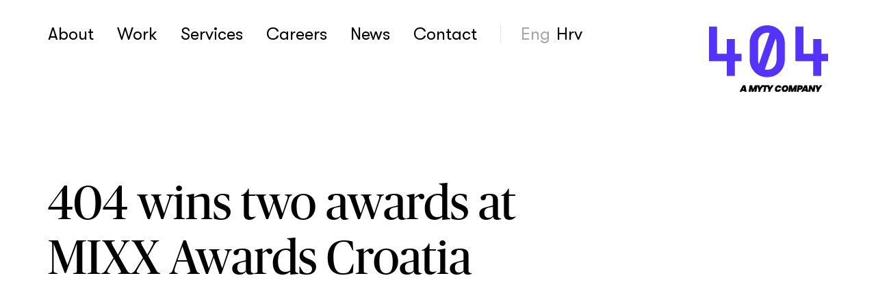

--- FILE ---
content_type: text/html; charset=utf-8
request_url: https://www.404.agency/en/news/404-wins-two-awards-mixx-awards-croatia/
body_size: 5948
content:

<!DOCTYPE html>
<html lang="en">
<head>
    <!-- Google Tag Manager -->
    <script>(function(w,d,s,l,i){w[l]=w[l]||[];w[l].push({'gtm.start':
        new Date().getTime(),event:'gtm.js'});var f=d.getElementsByTagName(s)[0],
        j=d.createElement(s),dl=l!='dataLayer'?'&l='+l:'';j.async=true;j.src=
        'https://www.googletagmanager.com/gtm.js?id='+i+dl;f.parentNode.insertBefore(j,f);
    })(window,document,'script','dataLayer','GTM-5VQGK7G');</script>
    <!-- End Google Tag Manager -->
    <script type="text/javascript">
    (function(e,t){var n=e.amplitude||{_q:[],_iq:{}};var r=t.createElement("script")
    ;r.type="text/javascript"
    ;r.integrity="sha384-tzcaaCH5+KXD4sGaDozev6oElQhsVfbJvdi3//c2YvbY02LrNlbpGdt3Wq4rWonS"
    ;r.crossOrigin="anonymous";r.async=true
    ;r.src="https://cdn.amplitude.com/libs/amplitude-8.5.0-min.gz.js"
    ;r.onload=function(){if(!e.amplitude.runQueuedFunctions){
    console.log("[Amplitude] Error: could not load SDK")}}
    ;var i=t.getElementsByTagName("script")[0];i.parentNode.insertBefore(r,i)
    ;function s(e,t){e.prototype[t]=function(){
    this._q.push([t].concat(Array.prototype.slice.call(arguments,0)));return this}}
    var o=function(){this._q=[];return this}
    ;var a=["add","append","clearAll","prepend","set","setOnce","unset","preInsert","postInsert","remove"]
    ;for(var c=0;c<a.length;c++){s(o,a[c])}n.Identify=o;var u=function(){this._q=[]
    ;return this}
    ;var l=["setProductId","setQuantity","setPrice","setRevenueType","setEventProperties"]
    ;for(var p=0;p<l.length;p++){s(u,l[p])}n.Revenue=u
    ;var d=["init","logEvent","logRevenue","setUserId","setUserProperties","setOptOut","setVersionName","setDomain","setDeviceId","enableTracking","setGlobalUserProperties","identify","clearUserProperties","setGroup","logRevenueV2","regenerateDeviceId","groupIdentify","onInit","logEventWithTimestamp","logEventWithGroups","setSessionId","resetSessionId"]
    ;function v(e){function t(t){e[t]=function(){
    e._q.push([t].concat(Array.prototype.slice.call(arguments,0)))}}
    for(var n=0;n<d.length;n++){t(d[n])}}v(n);n.getInstance=function(e){
    e=(!e||e.length===0?"$default_instance":e).toLowerCase()
    ;if(!Object.prototype.hasOwnProperty.call(n._iq,e)){n._iq[e]={_q:[]};v(n._iq[e])
    }return n._iq[e]};e.amplitude=n})(window,document);

    amplitude.getInstance().init("6645678911eb1721dbaafd4da068dc61");
    </script>
    <meta charset="UTF-8">
    <meta name="viewport" content="width=device-width, initial-scale=1.0, user-scalable=no">
    <meta http-equiv="X-UA-Compatible" content="ie=edge">
    <meta name="theme-color" content="#000">
    <meta name="description" content="">

    <link rel="apple-touch-icon" sizes="57x57" href="/static/images/favicon/apple-icon-57x57.png">
    <link rel="apple-touch-icon" sizes="60x60" href="/static/images/favicon/apple-icon-60x60.png">
    <link rel="apple-touch-icon" sizes="72x72" href="/static/images/favicon/apple-icon-72x72.png">
    <link rel="apple-touch-icon" sizes="76x76" href="/static/images/favicon/apple-icon-76x76.png">
    <link rel="apple-touch-icon" sizes="114x114" href="/static/images/favicon/apple-icon-114x114.png">
    <link rel="apple-touch-icon" sizes="120x120" href="/static/images/favicon/apple-icon-120x120.png">
    <link rel="apple-touch-icon" sizes="144x144" href="/static/images/favicon/apple-icon-144x144.png">
    <link rel="apple-touch-icon" sizes="152x152" href="/static/images/favicon/apple-icon-152x152.png">
    <link rel="apple-touch-icon" sizes="180x180" href="/static/images/favicon/apple-icon-180x180.png">
    <link rel="icon" type="image/png" sizes="192x192"  href="/static/images/favicon/android-icon-192x192.png">
    <link rel="icon" type="image/png" sizes="32x32" href="/static/images/favicon/favicon-32x32.png">
    <link rel="icon" type="image/png" sizes="96x96" href="/static/images/favicon/favicon-96x96.png">
    <link rel="icon" type="image/png" sizes="16x16" href="/static/images/favicon/favicon-16x16.png">
    <link rel="canonical" href="https://www.404.agency/en/news/404-wins-two-awards-mixx-awards-croatia/"/>
    <link rel="shortcut icon" href="/static/images/favicon.ico" type="image/x-icon">
    <link rel="icon" href="/static/images/favicon.ico" type="image/x-icon">
    <link rel="stylesheet" href="/static/css/main.min.css?1.0.005">
    <link rel="alternate" hreflang="hr" href="https://www.404.agency/hr/novosti/404-nagrađen-s-dvije-nagrade-na-natjecanju-mixx-awards-croatia/"><link rel="alternate" hreflang="en" href="https://www.404.agency/en/news/404-wins-two-awards-mixx-awards-croatia/">
    
<meta name="twitter:card" content="summary">
    <meta name="twitter:title" content="404 wins two awards at MIXX Awards Croatia">
    <meta name="twitter:description" content="">
    <meta name="twitter:image" content="https://res.cloudinary.com/agency-404/image/upload/v1644916907/tstmziwhikm7nptzdmle">
    <meta property="og:type" content="website" />
    <meta property="og:site_name" content="404 wins two awards at MIXX Awards Croatia" /> 
    <meta property="og:url" content="https://www.404.agency/en/news/404-wins-two-awards-mixx-awards-croatia/" />
    <meta property="og:title" content="404 wins two awards at MIXX Awards Croatia" />
    <meta property="og:description" content="" />
    <meta property="og:image" content="https://res.cloudinary.com/agency-404/image/upload/v1644916907/tstmziwhikm7nptzdmle">
    <title>404 wins two awards at MIXX Awards Croatia</title>
</head>
<body class="">
    
    <!-- Google Tag Manager (noscript) -->
    <noscript><iframe src="https://www.googletagmanager.com/ns.html?id=GTM-5VQGK7G"
        height="0" width="0" style="display:none;visibility:hidden"></iframe></noscript>
        <!-- End Google Tag Manager (noscript) -->
        
        
        <nav class="main-navigation">
            <div class="container">
                <span class="navigation-toggler">
                    <span class="menu-icon">Menu</span>
                </span>
                <ul>
                  
                  
                    
                    <li><a href="/en/about/" data-text="About">About</a></li>
                    
                    <li><a href="/en/work/" data-text="Work">Work</a></li>
                    
                    <li><a href="/en/services/" data-text="Services">Services</a></li>
                    
                    <li><a href="/en/careers/" data-text="Careers">Careers</a></li>
                    
                    <li><a href="/en/news/" data-text="News">News</a></li>
                    
                    <li><a href="/en/contact/" data-text="Contact">Contact</a></li>
                    
                  
                    
                    
                    <li class="lang disabled">
                        <a href="/en/news/404-wins-two-awards-mixx-awards-croatia/">Eng</a>
                    </li>
                    
                    
                    
                    <li class="lang">
                        <a href="/hr/novosti/404-nagrađen-s-dvije-nagrade-na-natjecanju-mixx-awards-croatia/">Hrv</a>
                    </li>
                    
                    
                    <ul class="hidden">
                        <li><a href="https://www.shape404.agency" rel="nofollow">Shape</a></li>
                    </ul>
                </ul>
                <a href="/en/" class="logo">
                    <img src="/static/images/404-myty-logo-main.svg" alt="404"/>
                </a>
            </div>  
        </nav>
        

        
<div class="container">
    <h2 class="title-large page-title article-title">404 wins two awards at MIXX Awards Croatia</h2>
    <article class="news-single mtA">
        
        <div class="full-image-wrapper">
            <div class="img-wrapper">
                <img src="https://res.cloudinary.com/agency-404/image/upload/w_1680,c_fill,f_auto/v1644916907/tstmziwhikm7nptzdmle" alt="404 wins two awards at MIXX Awards Croatia" data-object-fit/>
            </div>
        </div>
        
        <section class="news-text mtA">
            <article class="content content-wrapper">
                
<section>
  
  <div class="half-right">
    <p>At the recent Dani Komunikacija Festival, we were presented with two MIXX Awards in two different categories – Best Mobile App for LAQO, created by our very own Shape, and Best Publisher Long-Form Native for the Razmisli project, developed for Zagrebačka Pivovara in cooperation with Telegram.hr and More-Magnets. </p><p>In total, we were shortlisted in as many as eight different categories. We were particularly happy to see LAQO reach three finals, for Best App, Best Web and Best Tech &amp; Innovation. At the same time, our Moja Croatia app, developed for Croatia Osiguranje, and Razmisli project, created for Zagrebačka Pivovara, were shortlisted in the Best App and Best Publisher Long-Form Native categories, respectively. Becks was one of the finalists in the Best Branded Content category, while Elements of AI, developed for the Croatian AI Association, reached the final in the Best Brand Awareness Campaign category. Lastly, we had another finalist in the Best Web category – a project done on behalf of Greyp Bikes.</p><p>We are also quite proud of the fact that we had contributed to projects that won two Effie Awards – a Silver Effie Award in the Positive Change: Social Good category (brands for the #prviput project, developed for Zagrebačka Banka in cooperation with Señor and MediaCom Zagreb), and a Bronze Effie Award in the Financial and Insurance Services category (Pavle Pauq Presents LAQO, created for Croatia Osiguranje in cooperation with Bruketa&amp;Zinic&amp;Grey and Millenium Promocija).</p>
    
  </div>
  
</section>

            </article>
            <div class="sidebar">
                <div class="person-wrapper">
                    <img src="https://res.cloudinary.com/agency-404/image/upload/w_100,h_100,c_thumb,g_face,c_fill,f_auto/v1513939936/static/web_share_image_1200x630_V2" alt="" data-object-fit/>
                </div>
                <h4 class="cta">
                    404
                    <span>Admin</span>
                </h4>
                <p class="date-category cta">
                    15.06.2021.
                    <span>Press</span>
                </p>
                <ul class="dropdown-list">
                    <li class="dropdown"><button class="btn btn-indigo" data-text="Share this">Share this</button></li>
                    
                    <li><a href="https://twitter.com/intent/tweet?text=404 wins two awards at MIXX Awards Croatia?%20https://www.404.agency/en/news/404-wins-two-awards-mixx-awards-croatia/" rel="nofollow" target="_blank">Twitter</a></li>
                    <li><a href="https://www.facebook.com/sharer/sharer.php?u=https://www.404.agency/en/news/404-wins-two-awards-mixx-awards-croatia//" rel="nofollow" target="_blank">Facebook</a></li>
                    <li><a href="https://www.linkedin.com/shareArticle?mini=true&url=https://www.404.agency/en/news/404-wins-two-awards-mixx-awards-croatia/&title=404 wins two awards at MIXX Awards Croatia" rel="nofollow" target="_blank">Linkedin</a></li>
                </ul>
            </div>
            
            <button class="back-to-top text mtA2">Back to top <span>→</span></button>
            <div class="next-post mtA2">
                <img src="https://res.cloudinary.com/agency-404/image/upload/w_1680,h_1126,c_fill,f_auto/v1644849278/oiawhr2c0oo0mtzplvkv" alt="Our Adrian and Jerko reach the final of the Young Lions competition" data-object-fit class="bg-image"/>
                <div class="text-wrapper">
                    <h5>Next post</h5>
                    <h3>Our Adrian and Jerko reach the final of the Young Lions competition</h3>
                    <a href="/en/news/our-adrian-and-jerko-reach-final-young-lions-competition/" class="btn btn-indigo" data-text="5">5</a>
                </div>
            </div>
            
        </section>
    </article>
</div>



        

                <script src="https://cc.cdn.civiccomputing.com/8.0/cookieControl-8.0.min.js"></script>
                <script src="/static/js/bundle/vendor.js"></script>
                <script src="/static/js/bundle/Shared.js?1.0.4"></script>
                <script src="https://www.youtube.com/iframe_api"></script>
                <script>
                    let event = new Event('youtubeReady');
                    function onYouTubeIframeAPIReady(){
                        document.dispatchEvent(event);
                    }

                    var config = {
                        apiKey: 'a3c17544b29c69cd5930fc9f96492794243f18de',
                        product: 'PRO_MULTISITE',
                        initialState: 'NOTIFY',
                        position: 'LEFT',
                        theme: 'DARK',
                        necessaryCookies: ['csrftoken'],
                        optionalCookies: [
                        {
                            name: 'analytics',
                            label: 'Kolačići za analitiku',
                            description: 'Ovi kolačići omogućuju nam praćenje broja posjeta i izvore prometa kako bismo mogli izmjeriti i poboljšati izvedbu naše stranice. Oni nam pomažu saznati koje su stranice popularne, a koje manje posjećene. Pomažu nam razumjeti kako posjetitelji koriste stranice te koliko su naše marketinške kampanje učinkovite. Sve informacije koje ovi kolačići prikupljaju su agregirane i anonimne.',
                            initialConsentState: 'on',
                            cookies: ['_ga', '_gat_gtag_UA_51860395_1', '_gid'],
                            nAccept: function(){
                                var script = document.createElement("script");
                                script.type = "text/javascript";
                                script.src = "https://www.googletagmanager.com/gtag/js?id=UA-51860395-1";
                                script.id = "google_gtag";
                                document.body.appendChild(script);
                            },
                            onRevoke: function(){
                                CookieControl.delete('_ga');
                                CookieControl.delete('_gat_gtag_UA_51860395_1');
                                CookieControl.delete('_gid');
                                var script = document.getElementById("google_gtag")
                                if (script !== null) {
                                    script.remove;
                                }
                            }
                        },
                        // {
                            //         name: 'functional',
                            //         label: 'Funkcionalni kolačići',
                            //         description: 'Onemogućavanjem ovih kolačića ne možete pristupiti video sadržajima na našoj stranici',
                            //         initialConsentState: 'on',
                            //         cookies: ['APISID', 'CONSENT', 'HSID', 'LOGIN_INFO', 'NID', 'PREF', 'SAPISID', 'SID', 'SIDCC', 'SSID', 'VISITOR_INFO1_LIVE', 'YSC'],
                            //         onAccept: function(){
                                //             },
                                //             onRevoke: function(){
                                    //                     CookieControl.delete('APISID');
                                    //                     CookieControl.delete('CONSENT');
                                    //                     CookieControl.delete('HSID');
                                    //                     CookieControl.delete('LOGIN_INFO');
                                    //                     CookieControl.delete('NID');
                                    //                     CookieControl.delete('PREF');
                                    //                     CookieControl.delete('SAPISID');
                                    //                     CookieControl.delete('SID');
                                    //                     CookieControl.delete('SIDCC');
                                    //                     CookieControl.delete('SSID');
                                    //                     CookieControl.delete('VISITOR_INFO1_LIVE');
                                    //                     CookieControl.delete('YSC');
                                    //                 }
                                    //             }
                                    ],
                                    text: {
                                        acceptRecommended: 'Prihvati preporučene kolačiće',
                                        title: 'Ova web stranica koristi kolačiće.',
                                        intro: 'Stranica <a href="https://404.agency/hr/">404.agency</a> koristi kolačiće (cookies) kako bismo pružili bolje korisničko iskustvo. Postavke kolačića možete kontrolirati i prilagođavati u vašem web pregledniku. Predlažemo prihvaćanje preporučenih postavki, a dodatne informacije možete pronaći na našoj stranici <a href="http://404.agency/static/documents/privacy-policy-hr.pdf?v2">Politike kolačića</a>.',
                                        necessaryTitle: 'Obavezni kolačići',
                                        necessaryDescription: 'Kolačići koje koristimo kako bi vaše korištenje 404.agency web stranice bilo brzo, ugodno i sigurno. Ovi kolačići su neophodni za funkcioniranje stranice i ne mogu biti isključeni. Obično se postavljaju kao reakcija na vaše radnje kao što su: postavke privatnosti, prijava, popunjavanje obrazaca.',
                                        notifyTitle: '404 kolačići',
                                        notifyDescription: 'Koristimo kolačiće kako bismo Vam mogli prikazati web stranicu i razumjeti kako je koristite.',
                                        accept: 'Prihvaćam',
                                        settings: 'Postavke'
                                    },
                                    branding: {
                                        removeAbout: true,
                                        fontFamily: 'Chap, sans-serif',
                                        fontColor: '#fff',
                                        backgroundColor: '#000',
                                        toggleBackground: '#fff',
                                        toggleColor: '#000',
                                        toggleText: '#000'
                                    }
                                };
                                CookieControl.load( config );
                            </script>
                            
<script src="/static/js/bundle/News-Single.js"></script>

                        </body>
                        </html>


--- FILE ---
content_type: text/css
request_url: https://www.404.agency/static/css/main.min.css?1.0.005
body_size: 17224
content:
@charset "UTF-8";.gray-line,.gray-line+a,.half,.quarter,.third{vertical-align:top}.gray-line,.inner-right-link,.outer-link{position:relative}.carousel .slick-next.hidden,.carousel .slick-prev.hidden,.playing .js-play,.playing img,.tip{visibility:hidden}.btn,.btn:after,.btn:before,.carousel-wrapper .counter,.full-page-title,.mobile-carousel.single,.testimonials{text-align:center}.btn,.gray-line{overflow:hidden}.btn,.footer-bottom a,.gray-line,.main-navigation ul li a,.newsletter-section form .error-message a,.related-items .half,.related-items .quarter,.related-items .third,.sister-compaines a,.sister-positions .inner-link,.sister-positions .inner-right-link,.tooltip,.view-all,a.half,a.third,footer .footer-navigation a,footer p a{text-decoration:none}.full-page-title,.js-play,.numbers h4,.sister-compaines h5,.tip{text-transform:uppercase}.carousel .slick-next,.carousel .slick-prev,.carousel-wrapper.mobile:after,.inner-right-link:after,.outer-link:after{background-repeat:no-repeat;background-position:center center}@font-face{font-family:'Publico Banner';src:url(../fonts/PublicoBanner-Roman-Web.woff2) format("woff2"),url(../fonts/PublicoBanner-Roman-Web.woff) format("woff");font-weight:400;font-style:normal;font-stretch:normal}@font-face{font-family:'GT Walsheim';src:url(../fonts/GT-Walsheim-Regular.woff2) format("woff2"),url(../fonts/GT-Walsheim-Regular.woff) format("woff");font-weight:400;font-style:normal;font-stretch:normal}@font-face{font-family:'GT Walsheim';src:url(../fonts/GT-Walsheim-Regular-Oblique.woff2) format("woff2"),url(../fonts/GT-Walsheim-Regular-Oblique.woff) format("woff");font-weight:400;font-style:italic;font-stretch:normal}@font-face{font-family:'GT Walsheim';src:url(../fonts/GT-Walsheim-Medium.woff2) format("woff2"),url(../fonts/GT-Walsheim-Medium.woff) format("woff");font-weight:500;font-style:normal;font-stretch:normal}@font-face{font-family:'GT Walsheim';src:url(../fonts/GT-Walsheim-Medium-Oblique.woff2) format("woff2"),url(../fonts/GT-Walsheim-Medium-Oblique.woff) format("woff");font-weight:500;font-style:italic;font-stretch:normal}h1,h2,h3,h4,h5,h6,li,p{margin:0}p{font-family:'GT Walsheim'}h1,h2,h3{font-family:'Publico Banner';color:#000}.article-title+.title-small,.full-page-title,.gray-line,.inner-right-link,.right-subtitle,.text,.title-tiny,.view-all,blockquote{font-family:'GT Walsheim'}.full-page-title{color:#e6e6e7;font-weight:700;-webkit-transform:translateZ(0);transform:translateZ(0)}@media (min-width:1461px){.full-page-title{font-size:100px;line-height:100px}}@media (max-width:1460px){.full-page-title{font-size:90px;line-height:90px}}@media (max-width:540px){.full-page-title{font-size:30px;line-height:30px}}.article-title{max-width:69%}.article-title+.title-small{color:#a6a6a7;margin-top:10px}@media (max-width:1040px){.article-title{max-width:75%}}@media (max-width:800px){.article-title{max-width:100%}}.half-block,.news-title{max-width:50%}.title-large{font-weight:400}.news-title,.title-small{font-weight:100}@media (min-width:1461px){.title-large{font-size:80px;line-height:90px}}@media (max-width:1460px){.title-large{font-size:70px;line-height:80px}}@media (max-width:1040px){.title-large{font-size:55px;line-height:65px}}@media (max-width:540px){.title-large{font-size:35px;line-height:40px}}@media (min-width:1461px){.title-small{font-size:45px;line-height:55px}}@media (max-width:1460px){.title-small{font-size:35px;line-height:45px}}@media (max-width:540px){.title-small{font-size:25px;line-height:35px}}@media (min-width:1461px){.title-tiny{font-size:25px;line-height:35px}}@media (max-width:1460px){.title-tiny{font-size:20px;line-height:30px}}@media (max-width:540px){.title-tiny{font-size:17px;line-height:25px}}@media (min-width:1461px){.text{font-size:25px;line-height:35px}}@media (max-width:1460px){.text{font-size:20px;line-height:30px}}@media (max-width:540px){.text{font-size:17px;line-height:25px}}@media (min-width:1461px){.link{font-size:25px;line-height:25px}}@media (max-width:1460px){.link{font-size:20px;line-height:20px}}@media (max-width:540px){.link{font-size:15px;line-height:15px}}@media (min-width:1461px){.link-2{font-size:25px;line-height:35px}}@media (max-width:1460px){.link-2{font-size:20px;line-height:30px}}@media (max-width:800px){.link-2{font-size:17px;line-height:25px}}.news-title{color:#fff}@media (min-width:1461px){.news-title{font-size:45px;line-height:55px}}@media (max-width:1460px){.news-title{font-size:35px;line-height:40px}}@media (max-width:1040px){.news-title{font-size:30px;line-height:40px}}@media (max-width:540px){.news-title{font-size:25px;line-height:30px}}@media (min-width:1461px){.cta{font-size:20px;line-height:20px}}@media (max-width:1460px){.cta{font-size:17px;line-height:17px}}@media (max-width:540px){.cta{font-size:15px;line-height:15px}}blockquote{margin:65px 0 85px;font-size:35px;line-height:45px;color:#5532ff;font-weight:300}.image-caption{color:#a6a6a7;font-size:17px;line-height:25px}@media (max-width:540px){.image-caption{font-size:15px;line-height:25px}}.gray-line{display:inline;color:#000;border-bottom:1px solid #e6e6e7;transition:border-color .4s}.gray-line:hover{border-color:#000}.gray-line+a{display:inline-block}.gray-line.inner-link:before,.gray-line.outer-link:before{right:20px}.gray-line:not(.outer-link):before{right:0}.view-all{color:#5532ff;display:inline;border-bottom:1px solid transparent;transition:border-color .2s}.view-all:hover{border-color:#5532ff}.content:not(.positions) a:not(.btn).outer-link{display:inline-block;color:#000;border-color:#e6e6e7}.content:not(.positions) a:not(.btn).outer-link:hover{border-color:#000}.outer-link:hover:after{-webkit-transform:translate(2px,-2px);transform:translate(2px,-2px)}.outer-link:after{content:"";display:inline-block;vertical-align:middle;margin-left:10px;width:10px;height:11px;background-image:url(../images/hyperlink-arrow.svg);background-size:10px 11px;-webkit-backface-visibility:hidden;backface-visibility:hidden;transition:-webkit-transform .2s;transition:transform .2s}.back-link:after,.inner-right-link:after{display:inline-block;margin-left:10px;-webkit-backface-visibility:hidden;vertical-align:middle}@media (min-width:1461px){.inner-right-link{font-size:25px;line-height:35px}}@media (max-width:1460px){.inner-right-link{font-size:20px;line-height:30px}}@media (max-width:540px){.inner-right-link{font-size:17px;line-height:25px}}.inner-right-link:hover:after{-webkit-transform:translateX(5px) translateZ(0);transform:translateX(5px) translateZ(0)}.inner-right-link:after{content:"";width:15px;height:10px;background-size:15px 10px;backface-visibility:hidden;transition:-webkit-transform .2s;transition:transform .2s;-webkit-transform:translateZ(0);transform:translateZ(0)}.inner-right-link:not(.white):after{background-image:url(../images/arrow-right.svg)}.inner-right-link.white:after{background-image:url(../images/arrow-right-white.svg)}.content:not(.positions) a:not(.btn).back-link{color:#a6a6a7;transition:color .2s}.content:not(.positions) a:not(.btn).back-link:hover{color:#000;border-color:transparent}.back-link:hover:after{-webkit-transform:translateX(-5px) translateZ(0) rotate(180deg);transform:translateX(-5px) translateZ(0) rotate(180deg)}.back-link:after{content:"→";backface-visibility:hidden;transition:-webkit-transform .2s;transition:transform .2s;-webkit-transform:rotate(180deg) translateZ(0);transform:rotate(180deg) translateZ(0);margin-top:-2px}.debug,p:empty{display:none}.right-subtitle{position:absolute;right:0;bottom:3px;font-size:17px;line-height:1.18;color:#a6a6a7}body.black .content:not(.positions) a:not(.btn),body.black .main-navigation ul li a,body.black .testimonials .slick-slide h4,body.black .testimonials .slick-slide p,body.black a,body.black h1,body.black h2,body.black h3,body.black h4,body.black h5,body.black h6,body.black li,body.black p{color:#fff}*{box-sizing:border-box}body,html,ul{padding:0;margin:0}body,html{overflow-x:hidden}body{-webkit-font-smoothing:antialiased;-moz-osx-font-smoothing:grayscale;text-rendering:optimizeLegibility}b{font-weight:500}.sister-compaines h5,.sister-positions h3{font-weight:100;font-family:'GT Walsheim'}.debug{position:fixed;top:0;left:0;right:0;bottom:0;background-color:rgba(255,255,255,.6);pointer-events:none;z-index:1000000}.debug .container,.debug .items{position:absolute;top:0;left:0;right:0;bottom:0}@media (max-width:1800px){.debug .container,.debug .items{left:60px;right:60px}}@media (max-width:1440px){.debug .container,.debug .items{left:35px;right:35px}.btn{width:140px}}@media (max-width:1040px){.debug .container,.debug .items{left:20px;right:20px}}@media (max-width:800px){.debug .container,.debug .items{left:15px;right:15px}}@media (max-width:540px){.debug .container,.debug .items{left:10px;right:10px}.debug .third{display:none}}.debug .half,.debug .quarter,.debug .third{position:absolute;top:0;bottom:0;min-height:100%}.debug .half{left:0;border-left:1px solid #000;border-right:1px solid #000}.debug .half:first-of-type{left:auto;right:0}.debug .third{border-left:1px solid #ff4d5c;border-right:1px solid #ff4d5c}.debug .third:first-of-type{left:0;border-left:0}.debug .third:nth-child(2){left:33.333%}.debug .third:nth-child(3){right:0;border-right:0}.debug .quarter{border-left:1px solid #5532ff;border-right:1px solid #5532ff}@media (max-width:540px){.debug .quarter{display:none}}.debug .quarter:first-of-type{left:0;border-left:0}.debug .quarter:nth-child(2){left:25%;border-right:0}.debug .quarter:nth-child(3){left:50%;border-left:0}.debug .quarter:nth-child(4){right:0;border-right:0}body.black .bb,body.black .bt,body.black .content:not(.positions) a:not(.btn):hover,body.black .slick-dots li,body.black a:hover{border-color:#fff}body.black{background-color:#000}body.black .menu-icon,body.black .menu-icon:after,body.black .menu-icon:before,body.black .slick-dots li.slick-active{background-color:#fff}@media (min-width:861px){body.black .main-navigation ul li:hover a{color:#5532ff}}body.black footer .footer-navigation a,body.black footer .logo svg,body.black footer a,body.black footer p{color:#000}body.black .slider-mobile:before,body.black .slider:before{background-color:#000}body.black footer{color:#000;background-color:#fff}body.black footer a:after{background-color:#000}ul{list-style-type:none}.btn{position:relative;display:block;min-width:155px;max-width:200px;outline:0;border:0;font-size:0;font-family:'GT Walsheim';padding:17px 5px;transition:background-color .2s,opacity .2s;color:transparent;min-height:52px;z-index:1;cursor:pointer}.btn:disabled{opacity:.5}.btn:disabled:after{cursor:default}.btn:after,.btn:before{color:#fff;position:absolute;content:attr(data-text);top:0;left:0;right:0;bottom:0;z-index:-1;transition:-webkit-transform .3s,background-color .3s;transition:transform .3s,background-color .3s;-webkit-backface-visibility:hidden;backface-visibility:hidden;padding:17px 10px;cursor:pointer}.animate .img-wrapper:after,.carousel-wrapper.mobile:after,.carousel-wrapper.slider:before,.content:not(.services):not(.positions):not(.case-study) ul li:before,.img-wrapper:before,.js-play:before,.navigation-toggler .menu-icon:after,.navigation-toggler .menu-icon:before,.next-post:before,.related-items h3:after,.related-items h4:after,.related-items h4:before,.slider-mobile.slick-slider:before,.tip:before,footer a:not(.logo):after{content:""}@media (min-width:1461px){.btn:after,.btn:before{font-size:20px;line-height:20px}}@media (max-width:1460px){.btn:after,.btn:before{font-size:17px;line-height:17px}}.btn:before{-webkit-transform:translateY(-100%);transform:translateY(-100%)}.btn:not(:disabled):hover:after{-webkit-transform:translateY(100%);transform:translateY(100%)}.btn:not(:disabled):hover:before{-webkit-transform:translateY(0);transform:translateY(0)}.btn.btn-indigo{background-color:#5532ff}.btn.btn-indigo:before{background-color:#000}.btn.btn-indigo:after{background-color:#5532ff}.btn.btn-indigo-inverted{background-color:#000}.btn.btn-indigo-inverted:before{background-color:#5532ff}.btn.btn-green,.btn.btn-indigo-inverted:after{background-color:#000}.btn.btn-green:before{background-color:#5532ff}.btn.btn-green:after{background-color:#000}.btn.btn-green.active:before{background-color:#5532ff}.btn.btn-green.active:after{background-color:#00db78}.container{margin:0 auto}@media (min-width:1441px){.container{max-width:1680px}}@media (max-width:1800px){.container{padding:0 120px}}@media (max-width:1440px){.container{max-width:1440px;padding:0 70px}}@media (max-width:1040px){.container{max-width:1040px;padding:0 40px}}@media (max-width:800px){.container{max-width:800px;padding:0 30px}}@media (max-width:540px){.btn:after,.btn:before{font-size:15px;line-height:15px}.container{max-width:540px;padding:0 20px}}.content-wrapper{-webkit-backface-visibility:hidden;backface-visibility:hidden;-webkit-perspective:1000;perspective:1000;-webkit-transform:translate3d(0,0,0);transform:translate3d(0,0,0);-webkit-transform:translateY(50px) translateZ(0);transform:translateY(50px) translateZ(0);opacity:0;transition:-webkit-transform .8s,opacity 1s;transition:transform .8s,opacity 1s;transition-delay:.2s}.content-wrapper.loaded{opacity:1;-webkit-transform:translateY(0) translateZ(0);transform:translateY(0) translateZ(0)}@media (max-width:860px){.content-wrapper{transition:-webkit-transform .8s,opacity 1s,-webkit-filter .8s,-webkit-transform .8s,opacity 1s,filter .8s}}.page-title{-webkit-backface-visibility:hidden;backface-visibility:hidden;-webkit-perspective:1000;perspective:1000;-webkit-transform:translate3d(0,0,0);transform:translate3d(0,0,0);-webkit-transform:translateY(-25px) translateZ(0);transform:translateY(-25px) translateZ(0);opacity:0;transition:-webkit-transform .8s,opacity .7s;transition:transform .8s,opacity .7s}.page-title.loaded{opacity:1;-webkit-transform:translateY(0) translateZ(0);transform:translateY(0) translateZ(0)}@media (max-width:860px){.page-title{transition:-webkit-transform .8s,opacity .7s,-webkit-filter .8s,-webkit-transform .8s,opacity .7s,filter .8s}}.sister-logo{width:100%;max-width:calc(50% - 10px)}@media (min-width:1461px){.sister-content .carousel-wrapper+section{margin-top:160px}.sister-positions h3{font-size:35px;line-height:40px}}@media (max-width:1460px){.sister-content .carousel-wrapper+section{margin-top:120px}}@media (max-width:1040px){.sister-content .carousel-wrapper+section{margin-top:100px}}@media (max-width:540px){.sister-logo{max-width:230px}.sister-content .carousel-wrapper+section{margin-top:60px}}.sister-positions{background-color:#5532ff;color:#fff;padding:120px 110px}@media (max-width:1040px){.sister-positions{padding:90px 80px}}@media (max-width:800px){.sister-positions{padding:30px}.sister-positions .half{display:block;width:100%}.sister-positions .half:nth-child(2){margin-top:80px}}.sister-positions h3{color:#fff}@media (max-width:1460px){.sister-positions h3{font-size:25px;line-height:30px}}@media (max-width:1040px){.sister-positions h3{font-size:20px;line-height:25px}}.sister-positions ul{margin:30px 0}.sister-positions ul li{font-family:'GT Walsheim'}@media (min-width:1461px){.sister-positions ul li{font-size:25px;line-height:35px}}@media (max-width:1460px){.sister-positions ul li{font-size:20px;line-height:30px}}@media (max-width:540px){.sister-positions ul li{font-size:17px;line-height:25px}}.sister-positions ul li:not(:last-of-type){margin-bottom:15px}.sister-positions a{color:#fff}.sister-positions .gray-line{border-color:rgba(255,255,255,.3)}.sister-positions .gray-line:hover{border-color:#fff}.sister-positions .inner-link{font-family:'GT Walsheim'}@media (min-width:1461px){.sister-positions .inner-link{font-size:25px;line-height:35px}}@media (max-width:1460px){.sister-positions .inner-link{font-size:20px;line-height:30px}}@media (max-width:540px){.sister-positions .inner-link{font-size:17px;line-height:25px}}.sister-positions p{font-family:'GT Walsheim';margin:25px 0 30px}@media (min-width:1461px){.sister-positions p{font-size:25px;line-height:35px}}@media (max-width:1460px){.sister-positions p{font-size:20px;line-height:30px}}@media (max-width:540px){.sister-positions p{font-size:17px;line-height:25px}}.sister-compaines{padding:80px 0}.sister-compaines h5{color:#000;font-size:17px;display:inline-block;vertical-align:middle;margin-right:20px}@media (max-width:800px){.sister-compaines{padding:0 0 45px}.sister-compaines h5{margin-right:0;margin-bottom:40px;display:block;border-bottom:1px solid #000;padding:12px 0;font-size:15px}}.sister-compaines a{display:inline-block;vertical-align:middle;color:#000}.sister-compaines a:not(:last-of-type){margin-right:20px}.sister-compaines a:hover{color:#5532ff}.sister-compaines a.shape-logo svg{max-width:165px}@media (max-width:1440px){.sister-compaines a.shape-logo svg{max-width:150px}}@media (max-width:800px){.sister-compaines a:not(:last-of-type){margin-right:0;margin-bottom:25px}.sister-compaines a{display:block}.sister-compaines a.shape-logo svg{max-width:115px}}.sister-compaines a.flow-logo svg{max-width:201px}@media (max-width:1440px){.sister-compaines a.flow-logo svg{max-width:195px}}.sister-compaines a svg{width:100%;transition:color .3s}.animate{transition:-webkit-transform .7s,opacity .5s;transition:transform .7s,opacity .5s;will-change:transform,opacity}.animate:not(.animated){-webkit-transform:translate3d(0,0,0);transform:translate3d(0,0,0)}.animate .img-wrapper:after{position:absolute;top:0;left:0;right:0;bottom:0;background-color:currentColor;z-index:10000;transition:1.25s opacity 325ms,1.25s visibility 325ms;-webkit-backface-visibility:hidden;backface-visibility:hidden}.img-wrapper img,.js-play:before{-webkit-backface-visibility:hidden}@media (max-width:540px){.animate .img-wrapper:after{transition:635ms opacity 325ms,635ms visibility 325ms}}.animate.animated .img-wrapper:after{opacity:0;visibility:hidden}.js-play{position:absolute;top:calc(50% - 20px);left:50%;-webkit-transform:translate(-50%,-50%);transform:translate(-50%,-50%);display:block;color:#fff;background-color:#5532ff;cursor:pointer;border:0;outline:0;font-family:'GT Walsheim';font-size:20px;width:100px;height:100px;border-radius:50%;line-height:100px;transition:opacity .4s,visibility .4s,-webkit-transform 0s,background-color .3s;transition:opacity .4s,visibility .4s,transform 0s,background-color .3s;z-index:1000}.js-play:hover{background-color:#000}.js-play:before{position:absolute;top:0;left:0;right:0;bottom:0;border-radius:50%;background-color:#5532ff;z-index:-1;-webkit-transform:scale(0);transform:scale(0);opacity:0;backface-visibility:hidden;-webkit-animation:none;animation:none}.js-play.loading{background-color:#000}.js-play.loading:before{-webkit-animation:loading 3s infinite;animation:loading 3s infinite;opacity:1}.playing img,.sidebar:not(.loaded),.tip{opacity:0}@-webkit-keyframes loading{0%{-webkit-transform:scale(0);transform:scale(0)}50%{-webkit-transform:scale(1);transform:scale(1)}}@keyframes loading{0%{-webkit-transform:scale(0);transform:scale(0)}50%{-webkit-transform:scale(1);transform:scale(1)}}.playing .js-play{opacity:0;-webkit-transform:translate(-50%,-50%) scale(1.1);transform:translate(-50%,-50%) scale(1.1);transition:opacity .4s,visibility .4s,-webkit-transform .4s,background-color .3s;transition:opacity .4s,visibility .4s,transform .4s,background-color .3s}.playing .youtube-video{pointer-events:all}.dropdown-list,.youtube-video{pointer-events:none}.items{font-size:0;margin-left:-10px;margin-right:-10px}@media (max-width:540px){.items{margin:0}}.half{margin-left:10px;margin-right:10px;display:inline-block;width:calc(50% - 20px)}@media (max-width:540px){.half{display:block;width:100%;margin:20px 0}.half+.half{margin-top:0}}.half .half{margin:0}.third{margin-left:10px;margin-right:10px;display:inline-block;width:calc(33.33333% - 20px)}@media (max-width:540px){.third{display:block;width:100%;margin:20px 0}}.quarter{margin-left:10px;margin-right:10px;display:inline-block;width:calc(25% - 20px)}.half-left,.half-right{display:block}@media (max-width:540px){.quarter{display:block;width:100%;margin:20px 0}}.half-right{margin-right:0;width:calc(50% - 0px);margin-left:auto}@media (max-width:540px){.half-right{display:block;width:100%;margin:40px 0}}.collage .item,.half-left{margin-left:10px;margin-right:10px;width:calc(50% - 20px)}.colored .img-wrapper{padding:150px 110px 0;font-size:0;background-color:currentColor}.colored .img-wrapper:before{display:none}@media (max-width:1080px){.colored .img-wrapper{padding:80px 50px 0}}@media (max-width:800px){.sister-compaines a.flow-logo svg{max-width:146px}.colored .img-wrapper{padding:23px 23px 0}}.colored .img-wrapper img{position:relative;max-width:100%;min-width:100%}.collage .item{display:inline-block;vertical-align:middle;margin-bottom:20px}.collage .item:nth-of-type(1),.collage .item:nth-of-type(3){margin-left:0}.collage .item:nth-of-type(2),.collage .item:nth-of-type(4){margin-right:0}.collage .item .img-wrapper:not(.img-square):before{padding-top:calc(67% + 37px)}.collage .item .img-wrapper.img-square:before{padding-top:100%}.img-wrapper{position:relative;margin-bottom:-40px}.img-wrapper iframe,.img-wrapper img,.sidebar{position:absolute;top:0}.img-wrapper:before{display:block;padding-top:67%}.content .items:first-of-type .carousel-wrapper:not(.normal) .slick-arrow,.hidden{display:none}.img-wrapper.img-square:before{padding-top:100%}.img-wrapper:not(.img-square):before{padding-top:67%}.img-wrapper.with-video img{z-index:2;transition:opacity .3s,visibility .3s}.img-wrapper img{left:0;-o-object-fit:cover;object-fit:cover;width:100%;height:100%;backface-visibility:hidden}.img-wrapper iframe{left:0;width:100%;height:calc(100% - 40px)}.bt{border-top:1px solid #000}.bb{border-bottom:1px solid #000}.bb+.bt{border-top:0}.sidebar{-webkit-transform:translateZ(0);transform:translateZ(0);z-index:2;transition:.7s opacity .3s}@media (max-width:860px){.sidebar{transition:.7s opacity .3s,-webkit-filter .8s,.7s opacity .3s,filter .8s}}.sidebar.fixed{position:fixed;top:60px}.sidebar.absolute{position:absolute;top:auto;bottom:0}.content h3,.content:not(.services):not(.positions):not(.case-study) ul li{position:relative}@media (min-width:1461px){.sidebar .cta{font-size:20px;line-height:20px}}@media (max-width:1460px){.sidebar .cta{font-size:17px;line-height:17px}}@media (max-width:540px){.sidebar .cta{font-size:15px;line-height:15px}}.section p{font-family:'GT Walsheim'}@media (min-width:1461px){.section p{font-size:25px;line-height:35px}}@media (max-width:1460px){.section p{font-size:20px;line-height:30px}}@media (max-width:540px){.section p{font-size:17px;line-height:25px}}.section h2{font-weight:400}.section .half-right{margin-right:-10px}.content .items:first-of-type .carousel-wrapper:not(.collage):not(.colored):not(.mobile){margin-bottom:0}@media (min-width:1461px){.section h2{font-size:80px;line-height:90px}.content *+.half-right{margin-top:120px}}@media (max-width:1460px){.section h2{font-size:70px;line-height:80px}.content *+.half-right{margin-top:80px}}@media (max-width:1040px){.section h2{font-size:55px;line-height:65px}.content *+.half-right{margin-top:60px}}.content .half-right{padding-left:10px}@media (max-width:540px){.section h2{font-size:35px;line-height:40px}.section .half-right{margin-right:0}.content *+.half-right{margin-top:50px}.content .half-right{padding-left:0}}.content h4,.content ul{font-family:'GT Walsheim'}@media (min-width:1461px){.content h4,.content ul{font-size:25px;line-height:35px}}@media (max-width:1460px){.content h4,.content ul{font-size:20px;line-height:30px}}@media (max-width:540px){.content h4,.content ul{font-size:17px;line-height:25px}}.content h4{font-weight:500}.content p:not(.image-caption){font-family:'GT Walsheim'}@media (min-width:1461px){.content p:not(.image-caption){font-size:25px;line-height:35px}.content p:not(.image-caption)+:not(p):not(.back-link):not(.apply):not(ul){margin-top:100px}}@media (max-width:1460px){.content p:not(.image-caption){font-size:20px;line-height:30px}.content p:not(.image-caption)+:not(p):not(.back-link):not(.apply):not(ul){margin-top:80px}}@media (max-width:1040px){.content p:not(.image-caption)+:not(p):not(.back-link):not(.apply):not(ul){margin-top:60px}}@media (max-width:540px){.content p:not(.image-caption){font-size:17px;line-height:25px}.content p:not(.image-caption)+:not(p):not(.back-link):not(.apply):not(ul){margin-top:50px}}.content p:not(.image-caption)+p,.content p:not(.image-caption)+ul{margin-top:20px}@media (min-width:1461px){.content section+section{margin-top:100px}}@media (max-width:1460px){.content section+section{margin-top:80px}}@media (max-width:1040px){.content section+section{margin-top:60px}}@media (max-width:540px){.content section+section{margin-top:50px}}@media (min-width:1461px){.content:not(.positions) ul+*{margin-top:100px}.content:not(.positions) a:not(.btn){font-size:25px;line-height:35px}}@media (max-width:1460px){.content:not(.positions) ul+*{margin-top:80px}}@media (max-width:1040px){.content:not(.positions) ul+*{margin-top:60px}}.content:not(.positions) a:not(.btn){color:#5532ff;text-decoration:none;display:inline;border-bottom:1px solid transparent;transition:border-color .2s;font-family:'GT Walsheim'}.content:not(.positions) a:not(.btn):hover{border-color:#5532ff}@media (max-width:1460px){.content:not(.positions) a:not(.btn){font-size:20px;line-height:30px}}@media (max-width:540px){.content:not(.positions) ul+*{margin-top:50px}.content:not(.positions) a:not(.btn){font-size:17px;line-height:25px}}.content blockquote+p:not(.image-caption){margin:15px 0 85px}.content h2{font-weight:400}@media (min-width:1461px){.content h2{font-size:80px;line-height:90px}}@media (max-width:1460px){.content h2{font-size:70px;line-height:80px}}@media (max-width:1040px){.content h2{font-size:55px;line-height:65px}}@media (max-width:540px){.content h2{font-size:35px;line-height:40px}}.content h3{font-weight:100}@media (min-width:1461px){.content h3{font-size:45px;line-height:55px}.content h3+*{margin-top:35px}}@media (max-width:1460px){.content h3{font-size:35px;line-height:45px}.content h3+*{margin-top:25px}}@media (max-width:1040px){.content h3+*{margin-top:20px}}@media (max-width:540px){.content h3{font-size:25px;line-height:35px}.content h3+*{margin-top:12px}}.content h4+p:not(.image-caption){margin-top:0}.content .items:not(:first-of-type){margin-top:120px;margin-bottom:85px}.content .carousel-wrapper:not(.collage):not(.mobile):not(:first-child),.content .carousel-wrapper:not(.collage):not(.mobile):not(:last-child),.content .mobile-carousel:not(.collage):not(.mobile):not(:first-child),.content .mobile-carousel:not(.collage):not(.mobile):not(:last-child){margin:120px 0 125px}@media (max-width:800px){.content .carousel-wrapper:not(.collage):not(.mobile),.content .mobile-carousel:not(.collage):not(.mobile){margin:20px 0 80px}}.content .carousel-wrapper.collage,.content .mobile-carousel.collage{margin:120px -20px 125px 0}@media (max-width:800px){.content .carousel-wrapper.collage,.content .mobile-carousel.collage{margin:20px -20px 20px 0}.content .carousel-wrapper.colored,.content .mobile-carousel.colored{margin:60px 0 100px}.content .carousel-wrapper+.carousel-wrapper,.content .mobile-carousel+.carousel-wrapper{margin-top:-60px}}.mobile-carousel .half:nth-of-type(1) .mobile img,.mobile-carousel.single .half:nth-of-type(1) .mobile img{margin-right:3.2%}.content:not(.services):not(.positions):not(.case-study) ul:not(.slick-dots) li{padding-left:30px}.content:not(.services):not(.positions):not(.case-study) ul li:before{position:absolute;top:15px;left:0;width:5px;height:5px;background-color:#5532ff;border-radius:50%}@media (max-width:1460px){.content:not(.services):not(.positions):not(.case-study) ul li:before{top:12px}}.content.case-study ul:not(.case-study-list){border-top:1px solid #000;padding-top:20px}.content.case-study ul:not(.case-study-list) li{color:#a6a6a7}.mobile-carousel{position:relative;padding:100px 0 130px}@media (max-width:1080px){.mobile-carousel{padding:60px 0 70px}}@media (max-width:800px){.mobile-carousel{padding:40px 0 50px}}.mobile-carousel.single .half:nth-of-type(1) .mobile .img-wrapper img,.mobile-carousel.single .half:nth-of-type(1) .mobile:after{left:50%;-webkit-transform:translateX(-50%);transform:translateX(-50%)}.mobile-carousel .slick-next,.mobile-carousel .slick-prev{display:none!important}.mobile-carousel .half:nth-of-type(1) .mobile .img-wrapper img,.mobile-carousel .half:nth-of-type(1) .mobile:after{right:50px}@media (max-width:540px){.content:not(.services):not(.positions):not(.case-study) ul li:before{top:10px}.mobile-carousel{padding:20px 0}.mobile-carousel .half{width:calc(100% + 100px);margin-left:-50px}.mobile-carousel .half:nth-of-type(1) .mobile .img-wrapper img,.mobile-carousel .half:nth-of-type(1) .mobile:after{left:50%;-webkit-transform:translateX(-50%);transform:translateX(-50%)}.mobile-carousel .half:nth-of-type(1) .mobile img{margin-right:0}}.mobile-carousel .half:nth-of-type(2) .mobile:after{left:50px}.mobile-carousel .half:nth-of-type(2) .mobile img{left:50px;margin-left:3.2%}@media (max-width:540px){.mobile-carousel .half:nth-of-type(2) .mobile .img-wrapper img,.mobile-carousel .half:nth-of-type(2) .mobile:after{left:50%;-webkit-transform:translateX(-50%);transform:translateX(-50%)}.mobile-carousel .half:nth-of-type(2) .mobile img{margin-left:0}}.slick-slide{outline:0}.slider-mobile-full{width:100%}.slider-mobile-full .slick-slide{display:inline-block}.slider-mobile-full .slick-slide:not(:last-of-type){margin-right:20px}.slider-mobile .slick-slide{display:inline-block;vertical-align:top;margin-right:8px}.slider-mobile .slick-slide a{outline:0}.carousel-wrapper.slider,.slider-mobile.slick-slider{width:75%;position:relative}.carousel-wrapper.slider .slick-dots,.slider-mobile.slick-slider .slick-dots{margin-top:35px}.carousel-wrapper.slider .slick-slide,.slider-mobile.slick-slider .slick-slide{-webkit-transform:translate3d(0,0,0);transform:translate3d(0,0,0)}.carousel-wrapper.slider:before,.slider-mobile.slick-slider:before{position:absolute;top:0;left:-100vw;bottom:0;background-color:#fff;width:100vw;z-index:2}.carousel-wrapper{position:relative}.carousel-wrapper .img-wrapper.img-square:before{padding-top:calc(100% + 40px)}.carousel-wrapper .img-wrapper:not(.img-square):before{padding-top:calc(67% + 40px)}.carousel-wrapper .img-wrapper:after{bottom:40px}.carousel-wrapper .image-caption{position:absolute;bottom:0;color:#a6a6a7;font-size:17px;line-height:25px}.carousel-wrapper .counter,.tip{color:#fff;font-family:'GT Walsheim'}.carousel-wrapper.slider .slick-slide{margin-right:20px}.carousel-wrapper.squared.collage .img-wrapper:before{padding-top:calc(100% + 40px)}.carousel-wrapper.squared.collage .item:nth-of-type(1),.carousel-wrapper.squared.collage .item:nth-of-type(3){margin-left:0}@media (min-width:1461px){.carousel-wrapper+.content-wrapper{margin-top:160px}}@media (max-width:1460px){.carousel-wrapper+.content-wrapper{margin-top:120px}}@media (max-width:1040px){.carousel-wrapper+.content-wrapper{margin-top:100px}}@media (max-width:540px){.carousel-wrapper .image-caption{font-size:15px;line-height:25px}.carousel-wrapper.slider .slick-slide{margin-right:15px}.carousel-wrapper+.content-wrapper{margin-top:60px}}.carousel-wrapper img{height:calc(100% - 40px)}.carousel-wrapper .counter{position:absolute;z-index:1000;width:35px;height:35px;background-color:rgba(22,22,23,.2);border-radius:50%;-webkit-transform:translateZ(0);transform:translateZ(0);font-size:14px}.carousel-wrapper .counter span{line-height:35px;letter-spacing:1.2px;font-weight:100;-webkit-transform:translateZ(0);transform:translateZ(0);text-align:center}.carousel-wrapper.with-description .counter{bottom:30px;right:30px}@media (max-width:800px){.carousel-wrapper .counter{font-size:12px}.carousel-wrapper.with-description .counter{bottom:10px;right:10px}}.carousel-wrapper:not(.with-description) .counter{bottom:40px;right:40px}.carousel-wrapper.mobile{margin:0;z-index:1}.carousel-wrapper.mobile:after{position:absolute;top:0;bottom:0;width:52.5%;background-image:url(../images/mobile-mockup.svg);background-size:100%;-webkit-backface-visibility:hidden;backface-visibility:hidden;z-index:-1}.carousel-wrapper.mobile .img-wrapper{margin-bottom:0}.carousel-wrapper.mobile .img-wrapper:before{padding-top:108%}.carousel-wrapper.mobile .img-wrapper img{left:auto;width:46.1%;height:75.5%;margin-top:13%}.carousel{font-size:0}.carousel .slick-slide{display:inline-block;vertical-align:top;outline:0;-webkit-transform:translateZ(0);transform:translateZ(0)}.carousel .slick-next,.carousel .slick-prev{position:absolute;top:50%;z-index:2000;border:0;outline:0;-webkit-transform:translateY(-50%) translateZ(0);transform:translateY(-50%) translateZ(0);background-color:transparent;font-size:0;background-image:url(../images/slider-arrow.svg);background-size:16px 29px;width:16px;height:29px;cursor:pointer}.carousel .slick-prev{left:30px;-webkit-transform:translateY(-50%) rotate(180deg);transform:translateY(-50%) rotate(180deg)}.carousel .slick-next{right:30px}@media (max-width:860px){.carousel .slick-prev{left:20px}.carousel .slick-next{right:20px}}.our-works{margin-bottom:-85px}.title-wrapper{position:relative}.title-wrapper .right-side{position:absolute;right:0;bottom:8px}.title-wrapper ul li{position:relative;display:inline-block;vertical-align:middle}.title-wrapper ul li:not(:last-of-type){margin-right:30px}.title-wrapper ul li:not(:last-of-type):after{position:absolute;content:"";top:50%;-webkit-transform:translateY(-50%);transform:translateY(-50%);display:inline-block;height:20px;width:1px;background-color:#e6e6e7;right:-15px}.tip{position:fixed;transition:opacity .2s,visibility .2s;-webkit-backface-visibility:hidden;backface-visibility:hidden;background-color:#5532ff;padding:6px 12px;font-size:12px;font-weight:100;line-height:1.67}.next-post:before,.slider .slick-dots li.slick-active,.testimonials .slick-dots li.slick-active{background-color:#000}.tip:before{position:absolute;bottom:0;-webkit-transform:translateY(100%) translateZ(0);transform:translateY(100%) translateZ(0);left:20px;width:0;height:0;border-style:solid;border-width:10px 8px 0;border-color:#5532ff transparent transparent}.tip.active{position:absolute;opacity:1;visibility:visible}.dropdown-list li{-webkit-transform:translateZ(0);transform:translateZ(0)}.dropdown-list li:not(.dropdown){opacity:0;visibility:hidden;-webkit-transform:translateY(-100%);transform:translateY(-100%);transition:opacity .2s,visibility .2s,-webkit-transform .2s;transition:opacity .2s,visibility .2s,transform .2s}.dropdown-list li.dropdown{pointer-events:all;position:relative;z-index:2}.dropdown-list li:nth-of-type(3){transition-delay:.1s}.dropdown-list li:nth-of-type(4){transition-delay:.2s}.dropdown-list.active{pointer-events:all}.dropdown-list.active li{opacity:1;visibility:visible;-webkit-transform:translateY(0);transform:translateY(0)}.related-items .half,.related-items .quarter,.related-items .third{margin-bottom:85px}@media (max-width:1460px){.related-items .half,.related-items .quarter,.related-items .third{margin-bottom:65px}}@media (max-width:1040px){.related-items .half,.related-items .quarter,.related-items .third{margin-bottom:35px}}.related-items .half .img-wrapper,.related-items .quarter .img-wrapper,.related-items .third .img-wrapper{margin-bottom:13px}.related-items .half:hover h3,.related-items .half:hover h4,.related-items .quarter:hover h3,.related-items .quarter:hover h4,.related-items .third:hover h3,.related-items .third:hover h4{border-color:#000}.related-items h4{color:#a6a6a7}.related-items h4:before{display:block;margin:5px 0 0}@media (max-width:540px){.related-items h4:before{display:none}}.related-items h3,.related-items h4{font-weight:300;display:inline;border-bottom:1px solid transparent;-webkit-transform:translateZ(0);transform:translateZ(0);transition:border-color .2s;font-family:'GT Walsheim'}@media (min-width:1461px){.related-items h3,.related-items h4{font-size:25px;line-height:35px}}@media (max-width:1460px){.related-items h3,.related-items h4{font-size:20px;line-height:30px}}@media (max-width:540px){.related-items h3,.related-items h4{font-size:17px;line-height:25px}}@media (max-width:1960px){.related-items h3,.related-items h4{line-height:25px}}.related-items h3:after,.related-items h4:after{display:block;height:1px;background-color:#000;opacity:0;transition:opacity .2s;-webkit-transform:translateZ(0);transform:translateZ(0)}.next-post{position:relative;padding:145px 0}.next-post:before{position:absolute;top:0;left:0;right:0;bottom:0;opacity:.3}.next-post .bg-image{position:absolute;top:0;left:0;-o-object-fit:cover;object-fit:cover;width:100%;height:100%;z-index:-1;-webkit-transform:translateZ(0);transform:translateZ(0)}.next-post .text-wrapper{position:relative;display:inline-block;left:50%;-webkit-transform:translateX(-100%);transform:translateX(-100%);color:#fff;max-width:calc(50% - 220px)}@media (max-width:1230px){.next-post .text-wrapper{left:0;max-width:480px;-webkit-transform:translateX(0);transform:translateX(0);margin-left:60px}}.next-post .text-wrapper h5{font-family:'GT Walsheim';font-size:20px;line-height:1;margin:0;font-weight:100}@media (max-width:800px){.next-post{padding:80px 30px}.next-post .text-wrapper{margin-left:0;max-width:100%}.next-post .text-wrapper h5{font-size:15px}}.next-post .text-wrapper h3{font-family:'Publico Banner';margin:25px 0;color:#fff;font-weight:100;max-width:50%;max-width:100%}@media (min-width:1461px){.next-post .text-wrapper h3{font-size:45px;line-height:55px}}@media (max-width:1460px){.next-post .text-wrapper h3{font-size:35px;line-height:40px}}@media (max-width:1040px){.next-post .text-wrapper h3{font-size:30px;line-height:40px}}@media (max-width:540px){.next-post .text-wrapper h3{font-size:25px;line-height:30px}}@media (max-width:800px){.next-post .text-wrapper h3{margin:15px 0}}.testimonials{position:relative;font-size:0;padding:0 20px 50px}.testimonials .slick-dots{position:absolute;left:50%;bottom:0;border-top:0;-webkit-transform:translateX(-50%);transform:translateX(-50%);z-index:2000}.testimonials .slick-slide{display:inline-block;vertical-align:top;outline:0;-webkit-transform:translateZ(0);transform:translateZ(0);padding:0 0 20px}.testimonials .slick-slide p{font-family:'GT Walsheim';font-size:35px;line-height:45px;font-weight:300;color:#000;max-width:860px;margin:0 auto 35px}.testimonials .slick-slide h4{font-weight:100;font-size:17px;line-height:25px;color:#000;font-family:'GT Walsheim'}@media (max-width:540px){.testimonials .slick-slide h4{font-size:15px;line-height:25px}}@media (max-width:1960px){.testimonials .slick-slide h4{margin:0}}.testimonials .slick-slide h4:not(:last-of-type){margin-bottom:-5px}.slider .slick-dots li,.testimonials .slick-dots li{position:relative;display:inline-block;vertical-align:middle;width:10px;height:10px;border-radius:50%;border:1px solid #000;overflow:hidden;transition:background-color .2s;-webkit-transform:translateZ(0);transform:translateZ(0)}.slider .slick-dots li:not(:last-of-type),.testimonials .slick-dots li:not(:last-of-type){margin-right:18px}.slider .slick-dots li button,.testimonials .slick-dots li button{position:absolute;top:0;left:0;right:0;bottom:0;opacity:0}.back-to-top{background-color:transparent;border:0;outline:0;padding:0;margin-top:75px;color:#a6a6a7;transition:color .2s;cursor:pointer}.back-to-top span{display:inline-block;vertical-align:middle;margin-left:3px;-webkit-transform:rotate(-90deg);transform:rotate(-90deg);transition:-webkit-transform .2s;transition:transform .2s}.back-to-top:hover{color:#000}.back-to-top:hover span{-webkit-transform:translateY(-2px) rotate(-90deg);transform:translateY(-2px) rotate(-90deg)}.ccc-notify-button{border-color:#fff!important;color:#fff!important;border-radius:0!important;transition:all .2s;font-family:'GT Walsheim'!important}.archive-works .js-years,.archive-works h4,.archive-works h5,.archive-works span,.clients .third,.company-profil .info,.contact p,.footer-bottom a,.footer-bottom p,.leadership,.leadership .link,.main-navigation ul li a,.news .single h4,.news-single .sidebar .dropdown-list a,.news-single .sidebar h4,.portals .quarter a,.portals .quarter h4,.portals .quarter h5,.study-list-link a,footer .footer-navigation a,form .checkradio input[type=checkbox]+label,form .checkradio input[type=radio]+label,form .error-message,form .label,form .upload-input span{font-family:'GT Walsheim'}.ccc-notify-button:hover{color:#000!important;background-color:#fff!important}.ccc-button-solid{background-color:#5532ff!important;color:#fff!important;border-color:#5532ff!important;transition:all .2s}.ccc-button-solid:hover{background-color:#fff!important;color:#000!important;border-color:#fff!important}#ccc-icon,.ccc-notify-buttons span{display:none!important}#ccc-close{z-index:10}#ccc-close:hover svg path{fill:#5532ff;transition:all .2s}#ccc .checkbox-toggle-toggle:hover{background-color:#5532ff!important;transition:all .2s}.ccc-notify-buttons{display:-webkit-box!important;display:-ms-flexbox!important;display:flex!important}.ccc-notify-buttons button:first-child{-webkit-box-ordinal-group:2!important;-ms-flex-order:1!important;order:1!important;width:175px}.cookie-control{margin-top:50px}.navigation-toggler{position:absolute;display:block;top:11px;left:20px;width:40px;height:22px;z-index:10000;-webkit-transform:translateZ(0);transform:translateZ(0)}@media (min-width:861px){.navigation-toggler{display:none}.main-navigation ul li.active a,.main-navigation ul li:hover a{color:#5532ff}}.navigation-toggler .menu-icon{position:absolute;width:40px;height:2px;background-color:#000;font-size:0;margin-top:8px;transition:-webkit-transform .5s,background-color .3s;transition:transform .5s,background-color .3s}.navigation-toggler .menu-icon:after,.navigation-toggler .menu-icon:before{position:absolute;left:0;right:0;height:2px;background-color:#000;transition:-webkit-transform .4s;transition:transform .4s;-webkit-backface-visibility:hidden;backface-visibility:hidden}.navigation-toggler .menu-icon:before{top:-8px}.navigation-toggler .menu-icon:after{bottom:-8px}.main-navigation{position:relative}@media (min-width:1461px){.main-navigation{margin-bottom:380px}}@media (max-width:1460px){.main-navigation{margin-bottom:255px}}@media (max-width:1040px){.main-navigation{margin-bottom:200px}}.main-navigation.to-top .container{transition:-webkit-transform .6s;transition:transform .6s;-webkit-transform:translateY(-265px) translateZ(0);transform:translateY(-265px) translateZ(0)}@media (max-width:540px){.main-navigation{margin-bottom:150px}.main-navigation.to-top .container{-webkit-transform:translateY(-175px) translateZ(0);transform:translateY(-175px) translateZ(0)}}.main-navigation .container{position:fixed;top:37px;left:0;right:0;overflow:visible;transition:-webkit-transform .4s;transition:transform .4s;-webkit-transform:translateZ(0);transform:translateZ(0);width:100%;margin:0 auto}.main-navigation .logo{position:absolute;top:0;z-index:2}@media (min-width:1461px){.main-navigation .logo{right:0}.main-navigation .logo img{width:225px}.main-navigation ul li a{font-size:30px;line-height:30px}}@media (max-width:1800px){.main-navigation .logo{right:120px}}@media (max-width:1460px){.main-navigation .logo{right:70px}.main-navigation .logo img{width:174px}}@media (max-width:1040px){.main-navigation .logo{right:42px}.main-navigation .logo img{width:150px}}@media (max-width:800px){.main-navigation .logo{right:30px}.main-navigation .logo img{width:130px}}.main-navigation ul li{position:relative;display:inline-block;vertical-align:middle;overflow:hidden;-webkit-transform:translateZ(0);transform:translateZ(0);padding:0 0 7px}.main-navigation ul li:not(:last-of-type){margin-right:30px}.main-navigation ul li a{position:relative;display:block;color:#000;-webkit-transform:translateZ(0);transform:translateZ(0);transition:color .3s}@media (max-width:1460px){.main-navigation ul li a{font-size:25px;line-height:25px}}@media (max-width:1040px){.main-navigation ul li a{font-size:20px;line-height:20px}}.main-navigation ul li.disabled{pointer-events:none}@media (max-width:768px){.main-navigation ul li.disabled a{text-decoration:underline}}@media (min-width:769px){.main-navigation ul li.lang{margin:0!important}.main-navigation ul li.lang+li.lang{margin-left:5px!important}.main-navigation ul li.disabled a{color:#a6a6a6}.main-navigation ul li:not(.lang)+li.lang{position:relative;padding-left:30px}.main-navigation ul li:not(.lang)+li.lang:before{position:absolute;content:"";top:0;left:0;bottom:7px;border-left:1px solid #e6e6e7}}@media (max-width:860px){html.navigation-opened{overflow:hidden}body.navigation-opened.newsletter-closed .newsletter-section~.main-navigation .container,body.navigation-opened:not(.prevent-scroll) .newsletter-section~.main-navigation .container,html.navigation-opened.newsletter-closed .newsletter-section~.main-navigation .container{position:fixed}.navigation-opened{position:relative;overflow:hidden;height:100%}.navigation-opened .application,.navigation-opened .loaded,.navigation-opened .news-single{-webkit-filter:blur(27px);filter:blur(27px);opacity:.5}.navigation-opened .navigation-toggler .menu-icon{background-color:transparent;-webkit-transform:translateX(-25%);transform:translateX(-25%)}.navigation-opened .navigation-toggler .menu-icon:before{-webkit-transform:rotate(45deg) translateY(50%) translateX(25%);transform:rotate(45deg) translateY(50%) translateX(25%)}.navigation-opened .navigation-toggler .menu-icon:after{-webkit-transform:rotate(-45deg) translateY(-50%) translateX(25%);transform:rotate(-45deg) translateY(-50%) translateX(25%)}.navigation-opened .main-navigation .container{pointer-events:all}.navigation-opened .main-navigation .container:before{opacity:1}.navigation-opened .main-navigation ul.hidden,.navigation-opened .main-navigation ul:not(.hidden){-webkit-transform:translateX(0);transform:translateX(0);opacity:1;transition:.6s -webkit-transform .2s,.5s opacity .2s;transition:.6s transform .2s,.5s opacity .2s}.navigation-opened .main-navigation ul.hidden li,.navigation-opened .main-navigation ul:not(.hidden) li{-webkit-transform:translateY(0);transform:translateY(0);opacity:1}.main-navigation{-webkit-backface-visibility:hidden;backface-visibility:hidden;z-index:10000}.main-navigation .container{bottom:0;pointer-events:none;-webkit-backface-visibility:hidden;backface-visibility:hidden}.main-navigation .container:before{position:absolute;content:"";top:-60px;left:0;right:0;background:#fff;background:-webkit-gradient(left top,left bottom,color-stop(0,#fff),color-stop(75%,#fff),color-stop(100%,rgba(255,255,255,0)));background:linear-gradient(to bottom,#fff 75%,rgba(255,255,255,0) 100%);filter:progid:DXImageTransform.Microsoft.gradient( startColorstr='#ffffff', endColorstr='#ffffff', GradientType=0 );min-height:150px;z-index:2;opacity:0}.main-navigation .logo,.main-navigation .navigation-toggler{pointer-events:all}.main-navigation ul:not(.hidden){position:fixed;top:0;left:0;right:0;bottom:0;padding:80px 20px 0;line-height:1.29;-webkit-transform:translateY(50px);transform:translateY(50px);-webkit-backface-visibility:hidden;backface-visibility:hidden;opacity:0;transition:.4s -webkit-transform .2s,.3s opacity .2s;transition:.4s transform .2s,.3s opacity .2s;max-height:100%;overflow-y:scroll}.main-navigation ul.hidden{margin:50px 0 10px;display:block}.main-navigation ul.hidden a{font-size:25px;line-height:1.2}.main-navigation ul li{display:block;transition:opacity .4s,-webkit-transform .3s;transition:opacity .4s,transform .3s;opacity:0;-webkit-transform:translateY(50%);transform:translateY(50%);-webkit-backface-visibility:hidden;backface-visibility:hidden}.main-navigation ul li:after,.main-navigation ul li:before{display:none}.main-navigation ul li a{font-size:35px;line-height:1.29}.main-navigation ul li:hover a{color:#5532ff}}footer{background-color:#000;color:#fff;overflow:hidden}footer .container{padding-top:150px;padding-bottom:240px;position:relative;-webkit-backface-visibility:hidden;backface-visibility:hidden}@media (max-width:540px){.main-navigation .logo img{width:92px}footer .container{padding-top:80px;padding-bottom:120px}}footer .logo svg{color:#fff;width:100%}@media (min-width:1461px){footer .logo svg{max-width:122px}footer .footer-navigation a{font-size:21px;line-height:27px;line-height:1.47}}@media (max-width:1460px){footer .logo svg{max-width:90px}}@media (max-width:540px){footer .logo svg{max-width:70px}footer .third{margin-left:10px;margin-right:10px;display:inline-block;width:calc(33.33333% - 20px)}footer .third:nth-of-type(3){display:block}}footer a:not(.logo):hover:after{opacity:1}footer a:not(.logo):after{display:block;height:1px;background-color:#fff;opacity:0;transition:opacity .2s;-webkit-transform:translateZ(0);transform:translateZ(0);margin-top:-2px}footer p a{color:#fff;display:inline-block}@media (max-width:860px){footer p a{margin-top:45px}}footer .footer-navigation{margin-top:90px}@media (max-width:540px){footer .footer-navigation{margin:30px -10px 0}}footer .footer-navigation li:not(:last-of-type){margin-bottom:5px}footer .footer-navigation a{color:#fff;display:inline-block}@media (max-width:1460px){footer .footer-navigation a{font-size:17px;line-height:25px}}@media (max-width:540px){footer .footer-navigation a{font-size:15px;line-height:22px}}.footer-bottom{position:absolute;bottom:20px;left:0;right:0}@media (max-width:1800px){.footer-bottom{left:120px;right:120px}}@media (max-width:1440px){.footer-bottom{left:70px;right:70px}}@media (max-width:1080px){.footer-bottom{left:42px;right:42px}}@media (max-width:748px){.footer-bottom{left:30px;right:30px}}@media (max-width:580px){.footer-bottom{left:20px;right:20px;padding-bottom:10px}}.footer-bottom a,.footer-bottom p{color:#fff;display:inline-block}.footer-bottom a:not(:last-child),.footer-bottom p:not(:last-child){margin-right:20px}@media (min-width:1461px){.footer-bottom a,.footer-bottom p{font-size:21px;line-height:27px;line-height:1.47}}@media (max-width:1460px){.footer-bottom a,.footer-bottom p{font-size:17px;line-height:25px}}.footer-bottom .half:nth-of-type(2) p{display:block;text-align:right}@media (max-width:540px){.footer-bottom a,.footer-bottom p{font-size:15px;line-height:22px}.footer-bottom .copyright,.footer-bottom .js-newsletter-toggler{position:absolute;bottom:0}.footer-bottom .js-newsletter-toggler{right:0}.privacy-policy-link{bottom:0}}.js-newsletter-toggler{cursor:pointer;border-bottom:1px solid transparent;width:115px;margin-left:auto;transition:border-color .2s;line-height:1}.js-newsletter-toggler:hover{border-color:#fff}.js-newsletter-toggler:after{content:"+";width:15px;display:inline-block}.js-newsletter-toggler.active:after{content:"-"}.privacy-policy-link{position:absolute;right:0;margin-right:0!important}form select{border-radius:0;-moz-appearance:none;-webkit-appearance:none}form select::-ms-expand{display:none}form .ajax_content{margin-top:60px}form fieldset{border:0;outline:0;padding:0;margin:0}form .error-message{color:#ff4d5c;font-size:17px;display:block;margin-top:5px}form .btn-indigo{width:100%;max-width:200px;margin-top:60px}form .label{color:#a6a6a7;display:block;margin-top:35px}@media (min-width:1461px){form .label{font-size:20px;line-height:20px}}@media (max-width:1460px){form .label{font-size:17px;line-height:17px}}@media (max-width:540px){form .label{font-size:15px;line-height:15px}}form .label.required:after{content:"*"}form input[type=text],form input[type=email],form input[type=url],form select{display:block;outline:0;width:100%;padding:16px 0 7px;transition:border-color .4s;-webkit-backface-visibility:hidden;backface-visibility:hidden;background-color:transparent;border:0;border-bottom:1px solid #e6e6e7}@media (min-width:1461px){form input[type=text],form input[type=email],form input[type=url],form select{font-size:20px;line-height:20px}}@media (max-width:1460px){form input[type=text],form input[type=email],form input[type=url],form select{font-size:17px;line-height:17px}}@media (max-width:540px){form input[type=text],form input[type=email],form input[type=url],form select{font-size:15px;line-height:15px}}form input[type=text]:not(.error):focus,form input[type=email]:not(.error):focus,form input[type=url]:not(.error):focus,form select:not(.error):focus{border-color:#5532ff}form input[type=text].error,form input[type=email].error,form input[type=url].error,form select.error{border-color:#ff4d5c}form .upload-input{position:relative;display:inline-block;vertical-align:top;margin-right:20px}form .upload-input input[type=file]+label{margin-top:20px;max-width:155px}form .upload-input span{font-size:15px}form .upload-input span:not(.js-remove){display:inline-block;vertical-align:middle;margin-top:10px;color:#a6a6a7;max-width:140px;overflow:hidden}form .upload-input span.error-message{color:#ff4d5c}form .upload-input .js-remove{position:absolute;right:0;bottom:0;color:#ff4d5c;cursor:pointer}form .checkradio{margin-top:10px}form .checkradio input[type=checkbox]+label,form .checkradio input[type=radio]+label{position:relative;color:#000;display:block;padding-left:30px}@media (min-width:1461px){form .checkradio input[type=checkbox]+label,form .checkradio input[type=radio]+label{font-size:20px;line-height:20px}}@media (max-width:1460px){form .checkradio input[type=checkbox]+label,form .checkradio input[type=radio]+label{font-size:17px;line-height:17px}}@media (max-width:540px){form .checkradio input[type=checkbox]+label,form .checkradio input[type=radio]+label{font-size:15px;line-height:15px}}form .checkradio input[type=checkbox]+label:not(:last-of-type),form .checkradio input[type=radio]+label:not(:last-of-type){margin-bottom:10px}form .checkradio input[type=checkbox]+label:before,form .checkradio input[type=radio]+label:before{position:absolute;content:"";top:50%;left:0;-webkit-transform:translateY(-50%);transform:translateY(-50%);display:inline-block;vertical-align:middle;width:15px;height:15px;border-radius:50%;border:1px solid #e6e6e7;-webkit-backface-visibility:hidden;backface-visibility:hidden}form .checkradio input[type=checkbox]:checked+label:before,form .checkradio input[type=radio]:checked+label:before{background-color:#00db78;box-shadow:inset 0 0 0 4px #fff}.newsletter .label{color:#fff;opacity:.6}.newsletter input[type=text],.newsletter input[type=email]{border-color:#e6e6e7;color:#fff;background-color:#5532ff}.newsletter input[type=text]:not(.error):focus,.newsletter input[type=email]:not(.error):focus{border-color:#fff}.newsletter .label:first-of-type{margin-top:0}.newsletter .btn{margin-top:60px}.checkradio.gdpr-field{display:block;margin-top:50px}@media (min-width:1461px){.checkradio.gdpr-field a:not(.btn){font-size:20px;line-height:20px}}@media (max-width:1460px){.checkradio.gdpr-field a:not(.btn){font-size:17px;line-height:17px}}@media (max-width:540px){.checkradio.gdpr-field a:not(.btn){font-size:15px;line-height:15px}}form .checkradio.gdpr-field input[type=checkbox]+label:before,form .checkradio.gdpr-field input[type=radio]+label:before{top:2px;-webkit-transform:none;transform:none}.news .third:hover h3{border-color:#000}.news .third .img-wrapper{margin-bottom:13px}.news .third h3{font-size:30px;line-height:35px;font-weight:100;display:inline;border-bottom:1px solid transparent;transition:border-color .2s;-webkit-transform:translateZ(0);transform:translateZ(0)}@media (max-width:1460px){.news .third h3{font-size:25px;line-height:30px}}@media (max-width:1040px){.news .third h3{font-size:20px;line-height:25px}}@media (max-width:460px){.our-works .right-side{position:relative;margin:20px 0 0}}.news-block{position:relative}.news-block:before{position:absolute;content:"";left:0;right:0;bottom:0;background-image:linear-gradient(to bottom,transparent,#00020f);min-height:35%;z-index:2}.news-block .text-wrapper{position:absolute;left:8%;right:8%;bottom:12%;z-index:2}.news-block .btn{margin-top:35px}@media (max-width:1440px){.news-block .btn{margin-top:25px}}@media (max-width:800px){.news-block .img-wrapper:before{padding-top:130%}}@media (max-width:540px){.news-block .text-wrapper{left:7%;right:7%;bottom:7%}.news-block .news-title{max-width:100%}.self-initiated{padding-top:80px}}.newsletter-section{position:relative;background-color:#5532ff;z-index:10000;padding:115px 0 120px;display:none;-webkit-transform:translateZ(0);transform:translateZ(0);will-change:display;transition:background-color .6s}.newsletter-section.is-success{background-color:#00db78}.newsletter-section.is-success form{opacity:0;visibility:hidden}.newsletter-section.is-visible .half{opacity:1;-webkit-transform:translateX(0) translateZ(0);transform:translateX(0) translateZ(0)}.newsletter-section .hidden-text:not(.is-visible),.newsletter-section .newsletter_success_404_info+p:not(.is-visible),.newsletter-section .newsletter_success_business_weekly+p:not(.is-visible){display:none}.newsletter-section .half{transition:.2s opacity .3s,.3s -webkit-transform .3s;transition:.2s opacity .3s,.3s transform .3s;opacity:0;-webkit-transform:translateY(-50px) translateZ(0);transform:translateY(-50px) translateZ(0)}.newsletter-section form{transition:opacity .3s,visibility .3s}.newsletter-section form.is-hidden{opacity:0;visibility:hidden}.newsletter-section form .error-message a{color:#fff}.newsletter-section form .error-message a:hover{text-decoration:underline}.newsletter-section p{max-width:530px;color:#fff;margin:0;-webkit-transform:translateZ(0);transform:translateZ(0)}.newsletter-section p+p:not(.is-visible){margin-top:25px}.newsletter-section .btn,.newsletter-section input{-webkit-transform:translateZ(0);transform:translateZ(0)}.newsletter-section .label{color:#fff;opacity:.6}.newsletter-section input[type=text],.newsletter-section input[type=email]{border-color:#e6e6e7;color:#fff;background-color:#5532ff}.newsletter-section input[type=text]:not(.error):focus,.newsletter-section input[type=email]:not(.error):focus{border-color:#fff}.newsletter-section input[type=text]:-webkit-autofill,.newsletter-section input[type=email]:-webkit-autofill{-webkit-box-shadow:0 0 0 30px #5532ff inset;-webkit-text-fill-color:#fff!important}.newsletter-section .label:first-of-type{margin-top:0}.newsletter-section .btn{margin-top:60px}.newsletter-section .btn:before{background-color:#fff;color:#5532ff}.container--Indigo,.container--Shape{background-color:#5532ff}.newsletter-section~.main-navigation .container{position:relative}.clients-wrapper .quarter{text-align:center;vertical-align:middle}.clients-wrapper .quarter img{max-width:100px}@media (max-width:800px){.clients-wrapper .quarter{margin-left:10px;margin-right:10px;display:inline-block;width:calc(50% - 20px)}.clients-wrapper .quarter img{max-width:75px}}.leadership .link{font-weight:100;margin:25px 0 5px}.leadership .img-wrapper{margin-bottom:0}.leadership .img-wrapper:before{padding-top:100%}.leadership h4{font-weight:100;font-size:20px;line-height:1.25}.numbers{font-family:'GT Walsheim'}.numbers .half.right{text-align:right}@media (max-width:540px){.leadership .third:not(:last-of-type){margin-bottom:80px}.numbers .half.right{text-align:initial}.numbers .half.mobile-right{text-align:right}.numbers .half:not(.mobile-right) h4{right:20px}.numbers .half{padding-top:25px}}.numbers h4{color:#000;font-weight:500}@media (min-width:1461px){.numbers h4{font-size:20px;line-height:1.85;margin:30px 0 10px}}@media (max-width:1460px){.numbers h4{font-size:20px;line-height:1.85;margin:30px 0 10px}}@media (max-width:800px){.numbers h4{font-size:15px}}@media (max-width:540px){.numbers h4{position:absolute;margin:10px 0 0}}.numbers h5{font-weight:700;color:#000;letter-spacing:-2px}@media (min-width:1461px){.numbers h5{font-size:140px;line-height:1}.positions h3{padding:65px 0 0}}@media (max-width:1460px){.numbers h5{font-size:140px;line-height:1}}@media (max-width:800px){.numbers h5{font-size:80px;line-height:1}}.company-profil h3,.company-profil p{display:inline-block;vertical-align:top;width:100%}.company-profil .info{font-size:17px;line-height:1.41}.company-profil .info:not(.small){max-width:29%;margin:0 9%}@media (max-width:800px){.company-profil .info{font-size:15px}.company-profil .info:not(.small){max-width:calc(50% - 10px);margin:0 20px 0 0}}@media (max-width:540px){.company-profil .info:not(.small){max-width:100%;display:block}}.company-profil .info.small{max-width:21.5%}@media (max-width:800px){.company-profil .info.small{max-width:calc(50% - 15px)}}@media (max-width:540px){.company-profil .info.small{max-width:100%;display:block;margin-top:35px}}.company-profil h3{max-width:21.5%}@media (max-width:800px){.company-profil h3{max-width:100%;display:block;margin-bottom:35px}}.positions h3{border-top:1px solid #000}@media (max-width:1460px){.positions h3{padding:55px 0 0}}@media (max-width:1040px){.positions h3{padding:35px 0 0}}.positions h3:first-of-type{padding-top:0;border:0}.positions ul{padding-bottom:55px}.positions ul li:not(:last-of-type){margin-bottom:15px}.positions .apply{margin-top:50px;display:inline-block}.positions .company-name{color:#777}.application{position:relative;transition:-webkit-filter .5s,filter .5s}@media (min-width:1461px){.application>.items:first-child{margin-bottom:-160px}}@media (max-width:1460px){.application>.items:first-child{margin-bottom:-120px}}@media (max-width:1040px){.application>.items:first-child{margin-bottom:-100px}}@media (max-width:860px){.application>.items:first-child{margin-bottom:-60px}}@media (max-width:800px){.application>.items:first-child{margin-bottom:-20px}}@media (max-width:540px){.application>.items:first-child{margin-bottom:0}.application>.items:first-child+.content-wrapper{margin-top:60px}.application>.items:first-child .half:first-child .img-wrapper{margin-bottom:-80px}}@media (min-width:1461px){.application>.items:first-child+.content-wrapper{margin-top:160px}}@media (max-width:1460px){.application>.items:first-child+.content-wrapper{margin-top:120px}}@media (max-width:1040px){.application>.items:first-child+.content-wrapper{margin-top:100px}}@media (max-width:540px){.application>.items:first-child+.content-wrapper{margin-top:60px}}@media (min-width:1461px){.application>.items:first-child .carousel-wrapper:first-child{margin-top:160px}}@media (max-width:1460px){.application>.items:first-child .carousel-wrapper:first-child{margin-top:120px}}@media (max-width:1040px){.application>.items:first-child .carousel-wrapper:first-child{margin-top:100px}}.application>.items:first-child .carousel-wrapper:not(:first-child){margin-bottom:60px}.application .deadline{position:absolute;top:0;left:0}.container--Shape{display:-webkit-box;display:-ms-flexbox;display:flex;-webkit-box-align:start;-ms-flex-align:start;align-items:flex-start;-webkit-box-pack:justify;-ms-flex-pack:justify;justify-content:space-between;padding-top:68px;padding-bottom:175px;color:#fff}.container--Shape svg{padding-top:5px;max-width:235px;width:50%}@media (max-width:540px){.application>.items:first-child .carousel-wrapper:first-child{margin-top:60px}.application .deadline{position:relative}.container--Shape{-ms-flex-flow:column;flex-flow:column;padding-bottom:70px}.container--Shape img{padding-top:0}}.container--Shape .text{max-width:530px}.container--Shape .text:last-child{margin-top:48px}.container--Shape .text a{text-decoration:none;color:#fff;transition:color .2s}.container--Shape .text a span{display:inline-block;vertical-align:middle;margin-left:8px;transition:-webkit-transform .2s;transition:transform .2s}.container--Shape .text a:hover{color:#000}.container--Shape .text a:hover span{-webkit-transform:translateX(2px);transform:translateX(2px)}.services,.services-content{position:relative}.services ul:not(.services-ul){padding-top:55px}@media (max-width:1040px){.services ul:not(.services-ul){padding-top:35px}}.services ul:not(.services-ul) li{padding:15px 0;border-bottom:1px solid #e6e6e7}.services ul:not(.services-ul) li:first-of-type{border-top:1px solid #e6e6e7}@media (min-width:1441px){.services ul:not(.services-ul) li{padding:20px 0}}.services .services-ul{-webkit-transform:translateZ(0);transform:translateZ(0);-webkit-backface-visibility:hidden;backface-visibility:hidden}@media (max-width:800px){.services .services-ul{display:none}}.services .services-ul li{position:relative;color:#a6a6a7;transition:color .2s;-webkit-transform:translateZ(0);transform:translateZ(0);overflow:hidden;cursor:pointer}.services .services-ul li:not(:last-of-type){margin-bottom:10px}.services .services-ul li.active,.services .services-ul li:hover{color:#000}.news .single{font-size:0;border-top:1px solid #000;padding:60px 0 100px;width:100%;display:block;text-decoration:none;color:#000}.news .single .outer-link:after{width:15px;height:16px;background-size:15px 16px}.news .single:hover .text-wrapper h3,.news .single:hover .text-wrapper p{border-color:#000}.news .single .text-wrapper,.news .single h4,.news .single img{display:inline-block;vertical-align:top;width:100%}.news .single h4{position:absolute;left:0;font-weight:100;font-size:20px;line-height:1;max-width:17%}@media (max-width:800px){.news .single{padding:40px 0 35px}.news .single h4{position:relative;max-width:100%;margin:20px 0 10px;font-size:17px}}@media (min-width:1461px){.news .single .title-small{margin-bottom:25px}}@media (max-width:1460px){.news .single .title-small{margin-bottom:15px}}.news .single .img-wrapper{display:inline-block;width:100%;max-width:32%;height:66.7%;-o-object-fit:cover;object-fit:cover;margin-right:10.5%;margin-left:17%}@media (max-width:800px){.news .single .img-wrapper{margin:0;max-width:100%}}.news .single .text-wrapper{max-width:40.5%}.news .single .text-wrapper h3{display:inline;border-bottom:1px solid transparent;transition:.2s border-color;-webkit-transform:translateZ(0);transform:translateZ(0)}@media (max-width:800px){.news .single .text-wrapper{max-width:100%}.news .single .text-wrapper h3{font-size:25px}}.news .single .text-wrapper p{margin-top:15px}.news-text{position:relative}.news-single{-webkit-backface-visibility:hidden;backface-visibility:hidden}@media (max-width:860px){.news-single{transition:-webkit-filter .8s,filter .8s}}.news-single .sidebar{position:absolute}@media (max-width:540px){.news-single .sidebar{position:relative}.news-single .sidebar+.content{margin-top:-120px}}.news-single .sidebar .person-wrapper{position:relative;width:80px;height:80px;overflow:hidden;border-radius:50%;margin-bottom:25px}.news-single .sidebar h4{font-weight:100}.news-single .sidebar h4 span{display:block;color:#a6a6a7;margin-top:5px}.news-single .sidebar .date-category{margin-top:25px}.news-single .sidebar .date-category span{display:block;margin-top:5px}.news-single .sidebar img{width:100%;height:80px;-o-object-fit:cover;object-fit:cover}.news-single .sidebar .btn{margin-top:25px;background-color:#5532ff;padding-bottom:17px}.news-single .sidebar .dropdown-list{width:100%;max-width:155px;text-align:center}.news-single .sidebar .dropdown-list.active .btn:after{-webkit-transform:translateY(100%);transform:translateY(100%)}.news-single .sidebar .dropdown-list.active .btn:before{-webkit-transform:translateY(0);transform:translateY(0)}.news-single .sidebar .dropdown-list li:not(.dropdown){padding:17px 22px 18px;border-bottom:1px solid #e6e6e7;border-left:1px solid #e6e6e7;border-right:1px solid #e6e6e7}.news-single .sidebar .dropdown-list a{text-decoration:none;color:#000;transition:color .2s;-webkit-transform:translateZ(0);transform:translateZ(0);background-color:#fff}@media (min-width:1461px){.news-single .sidebar .dropdown-list a{font-size:20px;line-height:20px}}@media (max-width:1460px){.news-single .sidebar .dropdown-list a{font-size:17px;line-height:17px}}.news-single .sidebar .dropdown-list a:hover{color:#5532ff}@media (max-width:800px){.our-works .third.active{margin-left:10px;margin-right:10px;display:inline-block;width:calc(50% - 20px)}}@media (max-width:540px){.news-single .sidebar .dropdown-list a{font-size:15px;line-height:15px}.our-works .third.active{display:block;width:100%;margin-left:0}}.archive-works-title{margin:0 -10px}@media (max-width:540px){.archive-works-title{margin:0}}.archive-works{border-bottom:1px solid #e6e6e7}.archive-works .items:not(.archive-works-title){width:100%;margin-left:0;margin-right:0}.archive-works .items:not(.archive-works-title):not(:first-child){padding:20px 0;border-top:1px solid #e6e6e7}.archive-works .items:not(.archive-works-title) h4{margin-left:-10px}.archive-works .items:not(.archive-works-title).has-url{position:relative}.archive-works .items:not(.archive-works-title).has-url h4,.archive-works .items:not(.archive-works-title).has-url h5,.archive-works .items:not(.archive-works-title).has-url span{color:#000}.archive-works .items:not(.archive-works-title).has-url:hover h5{color:#5532ff}.archive-works .items:not(.archive-works-title):not(.has-url) h4,.archive-works .items:not(.archive-works-title):not(.has-url) h5,.archive-works .items:not(.archive-works-title):not(.has-url) span,.work-filter{color:#a6a6a7}.archive-works .items:not(.archive-works-title).has-url:hover:after{opacity:1}.archive-works .items:not(.archive-works-title).has-url:after{position:absolute;content:"";top:50%;-webkit-transform:translateY(-50%);transform:translateY(-50%);right:0;width:15px;height:16px;background-image:url(../images/hyperlink-arrow.svg);background-position:center center;background-repeat:no-repeat;box-sizing:15px 16px;opacity:0;-webkit-backface-visibility:hidden;backface-visibility:hidden;transition:opacity .2s}.filter-category:after,.filter-category:before,.work-filter label:before{top:50%;-webkit-backface-visibility:hidden;content:""}.archive-works h4,.archive-works h5,.archive-works span{font-weight:100;display:inline-block}@media (min-width:1461px){.archive-works h4,.archive-works h5,.archive-works span{font-size:25px;line-height:35px}}@media (max-width:1460px){.archive-works .items:not(.archive-works-title).has-url:after{width:11px;height:12px;background-size:11px 12px}.archive-works h4,.archive-works h5,.archive-works span{font-size:20px;line-height:30px}}.archive-works h5{-webkit-transform:translateZ(0);transform:translateZ(0);transition:color .2s}.archive-works span{margin-right:80px}@media (max-width:1040px){.archive-works span{margin-right:40px}}@media (max-width:800px){.archive-works span{margin-right:20px}}.filter-category{position:relative;border-bottom:1px solid #000;border-top:1px solid #000;padding:20px 0;margin:50px 10px 30px}.filter-category:after,.filter-category:before{position:absolute;background-color:#000;transition:-webkit-transform .2s,opacity .2s;transition:transform .2s,opacity .2s;-webkit-transform:translateY(-50%);transform:translateY(-50%);-webkit-transform-origin:50% 50%;transform-origin:50% 50%;backface-visibility:hidden}.filter-category:before{right:9px;width:2px;height:19px}.filter-category:after{right:1px;width:19px;height:2px}.filter-category.opened:before{-webkit-transform:translateY(-9.5px) rotate(270deg);transform:translateY(-9.5px) rotate(270deg);opacity:0}@media (min-width:1041px){.filter-category{display:none}}@media (max-width:540px){.archive-works h4,.archive-works h5,.archive-works span{font-size:17px;line-height:25px}.filter-category{margin-left:0;margin-right:0}}.work-filter input:checked+label,.work-filter label:hover{color:#000}@media (max-width:1040px){.filter-wrapper{overflow:hidden;height:0;transition:max-height .8s,opacity .8s;opacity:1;max-height:0;-webkit-transform:translateZ(0);transform:translateZ(0)}.filter-wrapper.opened{height:auto}.filter-wrapper.opacity{opacity:0}.work-filter{width:100%}}.work-filter input:checked+label:before{transition:background-color 0s,-webkit-transform .5s;transition:background-color 0s,transform .5s;background-color:#5532ff;-webkit-transform:translateY(-50%) scaleX(1);transform:translateY(-50%) scaleX(1)}.work-filter li:not(:last-of-type){margin-bottom:10px}.work-filter label{position:relative;padding-left:67px;transition:color .5s;-webkit-transform:translateZ(0);transform:translateZ(0);cursor:pointer;display:block}.work-filter label:before{position:absolute;left:0;-webkit-transform-origin:100% 0;transform-origin:100% 0;-webkit-transform:translateY(-50%) scaleX(0);transform:translateY(-50%) scaleX(0);width:50px;height:2px;transition:0s background-color .5s,-webkit-transform .5s;transition:0s background-color .5s,transform .5s;backface-visibility:hidden}@media (max-width:1040px){.work-filter li,.work-filter li:not(:last-of-type){margin:0}.work-filter li label{margin-bottom:20px}.work-filter label{padding-left:37px}.work-filter label:before{width:25px}.work-filter label.opened:before{transition:background-color 0s,-webkit-transform .5s;transition:background-color 0s,transform .5s;background-color:#5532ff;-webkit-transform:translateY(-50%) scaleX(1);transform:translateY(-50%) scaleX(1)}}.js-filter-item{display:none}.js-filter-item.active{display:inline-block}.js-filter-list{transition:opacity .6s,visibility .6s;-webkit-transform:translateZ(0);transform:translateZ(0)}.js-filter-list.invisible{visibility:hidden;opacity:0}.clients .third{color:#000}@media (max-width:800px){.js-filter-item .half{width:100%;margin:0}.js-filter-item .half:nth-of-type(2){display:none}.clients .third{margin-left:10px;margin-right:10px;display:inline-block;width:calc(50% - 20px)}}.clients .third .link{font-weight:100}.clients .third .link span{display:block;margin-top:7px;color:#a6a6a7}@media (min-width:1461px){.clients .third .link span{font-size:20px;line-height:20px}}@media (max-width:1460px){.clients .third .link span{margin-top:5px;font-size:17px;line-height:17px}}@media (max-width:540px){.clients .third .link span{font-size:12px;line-height:12px}}@media (min-width:1461px){.contact p{font-size:25px;line-height:35px}}@media (max-width:1460px){.contact p{font-size:20px;line-height:30px}}.contact .contact-data .title-small{margin-bottom:15px}@media (max-width:880px){.contact .contact-data .half p{font-size:17px;line-height:25px}}.contact .contact-data .half:nth-of-type(2){margin-left:20px}@media (max-width:800px){.contact .contact-data{display:block;width:100%;margin-top:100px}.contact .contact-data .half:nth-of-type(2){margin-left:0}}@media (max-width:540px){.contact p{font-size:17px;line-height:25px}.contact .contact-data,.contact .contact-data .half:nth-of-type(2){margin-top:50px}}@media (min-width:1041px){.contact .half-right p{width:50%}}.contact .social{margin-top:35px}.contact .social li:not(:last-of-type){margin-bottom:5px}.contact .social a{color:#a6a6a7;text-decoration:none;display:inline-block;transition:color .2s;-webkit-transform:translateZ(0);transform:translateZ(0);word-break:break-all}.contact .social a:after{content:"";display:block;height:1px;background-color:#000;margin-top:-3px;opacity:0;transition:opacity .2s;-webkit-transform:translateZ(0);transform:translateZ(0)}.contact .social a:hover{color:#000}.contact .social a:hover:after{opacity:1}.case-study-sidebar{position:absolute}.case-study-sidebar .year{color:#a6a6a7;margin-bottom:25px}.case-study .content ul{color:#a6a6a7;border-top:1px solid #000;padding-top:20px}.case-study .content ul li:before{display:none}.portals .quarter{border-top:1px solid #fff;padding-top:45px}.portals .quarter img{-o-object-fit:cover;object-fit:cover;height:25px}.portals .quarter a,.portals .quarter h4,.portals .quarter h5{color:#fff;font-weight:100}.portals .quarter a{transition:color .2s;-webkit-backface-visibility:hidden;backface-visibility:hidden}.portals .quarter a:hover{color:#5532ff}.portals .quarter h4{margin:40px 0 20px}@media (min-width:1461px){.portals .quarter h4{font-size:21px;line-height:27px;line-height:1.47}}@media (max-width:1460px){.portals .quarter h4{font-size:17px;line-height:25px}}@media (max-width:540px){.case-study-sidebar{position:relative;overflow:hidden}.case-study-list{position:relative}.case-study-list:after,.case-study-list:before{position:absolute;content:"";top:0;bottom:0;width:35px}.case-study-list:before{left:0}.case-study-list:after{right:0;background-image:linear-gradient(90deg,rgba(255,255,255,0),#fff)}.portals .quarter h4{font-size:15px;line-height:22px}}.portals .quarter h5{font-size:14px;margin:0}.study-list-link a{color:#fff;text-decoration:none;display:inline-block;border-bottom:1px solid transparent}.error-404{background-color:#5532ff}.error-404 .error{position:absolute;top:105px;left:0;right:0;bottom:105px;display:-webkit-box;display:-ms-flexbox;display:flex;-webkit-box-orient:horizontal;-webkit-box-direction:normal;-ms-flex-direction:row;flex-direction:row;-webkit-box-pack:justify;-ms-flex-pack:justify;justify-content:space-between;width:100%}@media screen and (max-height:320px){.error-404 .error{-webkit-box-orient:vertical;-webkit-box-direction:normal;-ms-flex-direction:column;flex-direction:column}}@media (max-width:540px){.error-404 .error{-webkit-box-orient:vertical;-webkit-box-direction:normal;-ms-flex-direction:column;flex-direction:column}}.error-404 p{color:#fff}.error-404 a{width:100%;max-width:50%;-ms-flex-item-align:start;align-self:flex-start;text-decoration:none;-webkit-perspective:1000px;perspective:1000px;-webkit-transform:translateZ(0);transform:translateZ(0)}@media screen and (max-height:320px){.error-404 a{-webkit-box-align:center;-ms-flex-align:center;align-items:center}}.error-404 a img{width:100%;transition:-webkit-transform .3s;transition:transform .3s;-webkit-transform-style:preserve-3d;transform-style:preserve-3d}.error-404 a.entered img{transition:-webkit-transform .2s;transition:transform .2s}.error-404 a.moving img{transition:-webkit-transform 0s;transition:transform 0s}.error-404 .third-block{margin-left:0;margin-right:0;display:block;width:calc(33.33333% - 0px);-ms-flex-item-align:end;align-self:flex-end;padding-left:20px}@media (max-width:800px){.error-404 .error{top:60px;bottom:60px}.error-404 .third-block{margin-left:0;margin-right:0;display:block;width:calc(50% - 0px)}}@media screen and (max-height:320px){.error-404 .third-block{padding-left:0;margin-top:50px;width:100%;padding-bottom:60px}}@media (min-width:1461px){.mtA{margin-top:160px}}@media (max-width:1460px){.mtA{margin-top:120px}}@media (max-width:1040px){.mtA{margin-top:100px}}@media (max-width:540px){.error-404 .third-block{width:100%;padding-left:0}.mtA{margin-top:60px}}@media (min-width:1461px){.mtA2{margin-top:80px}.mbA{margin-bottom:160px}}@media (max-width:1460px){.mtA2{margin-top:60px}.mbA{margin-bottom:120px}}@media (max-width:1040px){.mtA2{margin-top:50px}.mbA{margin-bottom:100px}}@media (max-width:540px){.mtA2{margin-top:30px}.mbA{margin-bottom:60px}}@media (min-width:1461px){.mbA2{margin-bottom:80px}.mtB{margin-top:220px}}@media (max-width:1460px){.mbA2{margin-bottom:60px}.mtB{margin-top:180px}}@media (max-width:1040px){.mbA2{margin-bottom:50px}.mtB{margin-top:160px}}@media (max-width:540px){.mbA2{margin-bottom:30px}.mtB{margin-top:90px}}@media (min-width:1461px){.mbB{margin-bottom:220px}.mtC{margin-top:320px}}@media (max-width:1460px){.mbB{margin-bottom:180px}.mtC{margin-top:240px}}@media (max-width:1040px){.mbB{margin-bottom:160px}.mtC{margin-top:200px}}@media (max-width:540px){.mbB{margin-bottom:90px}.mtC{margin-top:120px}}@media (min-width:1461px){.mbC{margin-bottom:320px}.mtD{margin-top:400px}}@media (max-width:1460px){.mbC{margin-bottom:240px}.mtD{margin-top:280px}}@media (max-width:1040px){.mbC{margin-bottom:200px}.mtD{margin-top:280px}}@media (max-width:540px){.mbC{margin-bottom:120px}.mtD{margin-top:140px}}@media (min-width:1461px){.mbD{margin-bottom:400px}.ptA{padding-top:160px}}@media (max-width:1460px){.mbD{margin-bottom:280px}}@media (max-width:1040px){.mbD{margin-bottom:280px}}@media (max-width:540px){.mbD{margin-bottom:140px}}@media (min-width:541px){.mbE{margin-bottom:60px}}@media (max-width:1460px){.ptA{padding-top:120px}}@media (max-width:1040px){.ptA{padding-top:100px}}@media (max-width:540px){.mbE{margin-bottom:30px}.ptA{padding-top:60px}}

--- FILE ---
content_type: application/javascript
request_url: https://www.404.agency/static/js/bundle/News-Single.js
body_size: 132
content:
webpackJsonp([3],{333:function(e,t,n){"use strict";Object.defineProperty(t,"__esModule",{value:!0});var o=n(334);n.n(o)},334:function(e,t,n){(function(e){e(".dropdown-list").on("mouseenter",function(){e(window).outerWidth()>800&&e(this).addClass("active")}).on("mouseleave",function(){e(this).removeClass("active")}).on("click",function(){e(window).outerWidth()<=800&&e(this).toggleClass("active")})}).call(t,n(10))}},[333]);

--- FILE ---
content_type: application/javascript
request_url: https://www.404.agency/static/js/bundle/Shared.js?1.0.4
body_size: 4466
content:
webpackJsonp([0],{339:function(e,t,n){"use strict";Object.defineProperty(t,"__esModule",{value:!0}),function(e){var t=n(340),i=(n.n(t),n(341)),o=(n.n(i),n(342)),s=(n.n(o),n(343)),a=n(344),l=(n(345),n(346)),r=(new s.a,new a.a,[]);document.addEventListener("youtubeReady",function(){for(var t=e(".youtube-video"),n=[],i=0;i<t.length;i++)n.push(function(e){r.push(new l.a(e))}(t[i]))}),e(document).ready(function(){if(setTimeout(function(){e(".content-wrapper, .page-title, .sidebar").addClass("loaded")},100),window.location.hash.length>0){var t=["newsletter_404_info","newsletter_business_weekly","newsletter_success_404_info","newsletter_success_business_weekly"],n=window.location.hash.split("#")[1];t.indexOf(n)>-1&&(e("."+n).addClass("is-visible"),setTimeout(function(){e(".newsletter-section").slideDown(500)},500),setTimeout(function(){e(".newsletter-section").addClass("is-visible"),["newsletter_success_404_info","newsletter_success_business_weekly"].indexOf(n)>-1&&e(".newsletter-section").addClass("is-success")},500))}}),e(".navigation-toggler").on("click",function(t){window.location.hash.indexOf("newsletter")>-1&&(e("body").hasClass("prevent-scroll")?(e("body").removeClass("newsletter-closed prevent-scroll"),e(".newsletter.is-visible").addClass("is-visible"),setTimeout(function(){e(".newsletter-section").slideDown(500)},500)):(e("body").addClass("prevent-scroll"),e(".newsletter-section").slideUp(500),setTimeout(function(){e("body").addClass("newsletter-closed"),e(".newsletter.is-visible").removeClass("is-visible")},500))),e("body, html").toggleClass("navigation-opened")}),e(window).on("resize load",function(){if(e(window).outerWidth()<=860){for(var t=.1,n=[],i=e(".main-navigation li"),o=[],s=0;s<i.length;s++)o.push(function(e,t){n.push(e)}(i[s],0));for(var a=n.length;a>-1;a--)t+=.05,e(n[a]).css("transition-delay",t+"s")}}),e(document).on("click",".js-remove",function(){var t=e(this).parent().find(".btn"),n=e(t).attr("data-text"),i=e(t).attr("data-finished");e(t).removeClass("active").attr("data-text",i).attr("data-finished",n),e(this).parent().find('input[type="file"]').val(""),e(this).parent().find(".filename").html(e(this).parent().find(".filename").data("text")),e(this).remove()}),e('input[type="file"]').on("change",function(){var t=e(this).parent().find(".btn"),n=e(t).data("text"),i=e(t).data("finished"),o=n,s=e(this).val(),a=e(this).parent();e(t).addClass("active"),e(t).attr("data-text",i),e(t).attr("data-finished",o),a.find(".js-remove").remove(),a.find(".filename.error-message").removeClass("error-message"),a.find(".filename").html(s.replace(/^.*[\\\/]/,"")),a.append('<span class="js-remove">x</span>')}),e(".js-newsletter-toggler").on("click",function(){e(".newsletter").slideToggle().toggleClass("active"),e(this).toggleClass("active"),e("footer").toggleClass("opened-newsletter"),e("body, html").animate({scrollTop:e("body")[0].scrollHeight})}),e(document).on("ready",function(){for(var t=e(".img-wrapper"),n=[],i=0;i<t.length;i++)n.push(function(t){if(e(t).attr("class").indexOf("img-square")>-1)return e(t).closest(".items").find(".img-wrapper").addClass("img-square"),void e(t).closest(".items").find(".carousel-wrapper").addClass("squared")}(t[i]))}),e(".back-to-top").on("click",function(){e("body, html").animate({scrollTop:0})});var c=document.documentElement.getAttribute("lang"),d="nezavisna komunikacijska agencija";"en"==c&&(d="an independent communications agency."),console.log("\n%c404\n%c"+d+"\n","\ncolor: #5532ff;\nfont-size: 48px;\nfont-weight: bold;\n","\ncolor: #333;\nfont-size: 16px;\nfont-weight: bold;\n")}.call(t,n(10))},340:function(e,t,n){(function(e){e(".carousel-wrapper:not(.slider) .carousel").on("init beforeChange",function(t,n,i,o){var s=0;s=void 0==i?1:o+1,e(this).parent().find(".current").html(s)}),e(".carousel-wrapper:not(.slider) .carousel").on("init",function(t,n,i,o){e(this).parent().find(".numberOf").html(n.slideCount)});for(var t=e(".carousel-wrapper:not(.slider) .carousel"),n=0;n<t.length;n++)!function(t){e(t).slick({infinite:!0,fade:!0,autoplay:!0,arrows:!0,autoplaySpeed:5e3,pauseOnHover:!1})}(t[n]);for(var i=e(".testimonials"),o=0;o<i.length;o++)!function(t){e(t).slick({infinite:!0,fade:!0,arrows:!1,autoplay:!0,adaptiveHeight:!0,autoplaySpeed:5e3,pauseOnHover:!1,dots:!0})}(i[o]);for(var s=e(".slider .carousel"),a=0;a<s.length;a++)!function(t){e(t).slick({infinite:!0,arrows:!1,autoplay:!0,autoplaySpeed:5e3,pauseOnHover:!1,dots:!0})}(s[a]);e(window).on("load resize",function(){if(e(this).outerWidth()<=540)for(var t=e(".slider-mobile:not(.slick-slider)"),n=0;n<t.length;n++)!function(t){e(t).slick({infinite:!0,arrows:!1,autoplay:!0,autoplaySpeed:5e3,pauseOnHover:!1})}(t[n]);else for(var i=e(".slider-mobile.slick-slider"),o=0;o<i.length;o++)!function(t){e(t).slick("unslick")}(i[o]);if(e(this).outerWidth()<=540)for(var s=e(".slider-mobile-full:not(.slick-slider)"),a=0;a<s.length;a++)!function(t){e(t).slick({infinite:!1,arrows:!1,slidesToShow:1,autoplay:!1,variableWidth:!0,swipeToSlide:!0})}(s[a]);else for(var l=e(".slider-mobile-full.slick-slider"),r=0;r<l.length;r++)!function(t){e(t).slick("unslick")}(l[r])})}).call(t,n(10))},341:function(e,t,n){(function(e){e("#newsletter-form").on("submit",function(t){var n=e(this);e(this).find('input[name="type"]')[0].value=window.location.hash.split("#")[1],t.preventDefault(),e.ajax({type:e(n).attr("method"),url:e(n).attr("action"),data:e(n).serialize(),success:function(t){e(n).find(".error-message").remove(),t.error?(e(n).find('input[type="email"]').addClass("error"),e('<span class="error-message">'+t.message+"</span>").insertAfter(e(n).find('input[type="email"]'))):(e(".newsletter-section .image-caption").remove(),e(".newsletter-section .text").html(t.message),e(n).addClass("is-hidden"),e(n).find('input[type="email"]').removeClass("error"),e(n).find("button").attr("disabled","disabled"))},error:function(e){console.log("failed")}})})}).call(t,n(10))},342:function(e,t){var n="function"==typeof Symbol&&"symbol"==typeof Symbol.iterator?function(e){return typeof e}:function(e){return e&&"function"==typeof Symbol&&e.constructor===Symbol&&e!==Symbol.prototype?"symbol":typeof e};!function(){"use strict";if("undefined"!=typeof window){var e=-1!==window.navigator.userAgent.indexOf("Edge/16.");if("objectFit"in document.documentElement.style!=!1&&!e)return void(window.objectFitPolyfill=function(){return!1});var t=function(e){var t=window.getComputedStyle(e,null),n=t.getPropertyValue("position"),i=t.getPropertyValue("overflow"),o=t.getPropertyValue("display");n&&"static"!==n||(e.style.position="relative"),"hidden"!==i&&(e.style.overflow="hidden"),o&&"inline"!==o||(e.style.display="block"),0===e.clientHeight&&(e.style.height="100%"),-1===e.className.indexOf("object-fit-polyfill")&&(e.className=e.className+" object-fit-polyfill")},i=function(e){var t=window.getComputedStyle(e,null),n={"max-width":"none","max-height":"none","min-width":"0px","min-height":"0px",top:"auto",right:"auto",bottom:"auto",left:"auto","margin-top":"0px","margin-right":"0px","margin-bottom":"0px","margin-left":"0px"};for(var i in n){t.getPropertyValue(i)!==n[i]&&(e.style[i]=n[i])}},o=function(e,t,n){var i,o,s,a,l;if(n=n.split(" "),n.length<2&&(n[1]=n[0]),"x"===e)i=n[0],o=n[1],s="left",a="right",l=t.clientWidth;else{if("y"!==e)return;i=n[1],o=n[0],s="top",a="bottom",l=t.clientHeight}return i===s||o===s?void(t.style[s]="0"):i===a||o===a?void(t.style[a]="0"):"center"===i||"50%"===i?(t.style[s]="50%",void(t.style["margin-"+s]=l/-2+"px")):i.indexOf("%")>=0?(i=parseInt(i),void(i<50?(t.style[s]=i+"%",t.style["margin-"+s]=l*(i/-100)+"px"):(i=100-i,t.style[a]=i+"%",t.style["margin-"+a]=l*(i/-100)+"px"))):void(t.style[s]=i)},s=function(e){var n=e.dataset?e.dataset.objectFit:e.getAttribute("data-object-fit"),s=e.dataset?e.dataset.objectPosition:e.getAttribute("data-object-position");n=n||"cover",s=s||"50% 50%";var a=e.parentNode;t(a),i(e),e.style.position="absolute",e.style.height="100%",e.style.width="auto","scale-down"===n&&(e.style.height="auto",e.clientWidth<a.clientWidth&&e.clientHeight<a.clientHeight?(o("x",e,s),o("y",e,s)):(n="contain",e.style.height="100%")),"none"===n?(e.style.width="auto",e.style.height="auto",o("x",e,s),o("y",e,s)):"cover"===n&&e.clientWidth>a.clientWidth||"contain"===n&&e.clientWidth<a.clientWidth?(e.style.top="0",e.style.marginTop="0",o("x",e,s)):"scale-down"!==n&&(e.style.width="100%",e.style.height="auto",e.style.left="0",e.style.marginLeft="0",o("y",e,s))},a=function(t){if(void 0===t)t=document.querySelectorAll("[data-object-fit]");else if(t&&t.nodeName)t=[t];else{if("object"!==(void 0===t?"undefined":n(t))||!t.length||!t[0].nodeName)return!1;t=t}for(var i=0;i<t.length;i++)if(t[i].nodeName){var o=t[i].nodeName.toLowerCase();"img"!==o||e?"video"===o&&(t[i].readyState>0?s(t[i]):t[i].addEventListener("loadedmetadata",function(){s(this)})):t[i].complete?s(t[i]):t[i].addEventListener("load",function(){s(this)})}return!0};document.addEventListener("DOMContentLoaded",function(){a()}),window.addEventListener("resize",function(){a()}),window.objectFitPolyfill=a}}()},343:function(e,t,n){"use strict";(function(e){function n(e,t){if(!(e instanceof t))throw new TypeError("Cannot call a class as a function")}var i=function(){function e(e,t){for(var n=0;n<t.length;n++){var i=t[n];i.enumerable=i.enumerable||!1,i.configurable=!0,"value"in i&&(i.writable=!0),Object.defineProperty(e,i.key,i)}}return function(t,n,i){return n&&e(t.prototype,n),i&&e(t,i),t}}(),o=function(){function t(){n(this,t),this.offset=100,this.moved=!1,this.setOffset(),this.bindEvents()}return i(t,[{key:"setOffset",value:function(){e(window).outerWidth()<=540?this.offset=10:this.offset=100,e(".newsletter-section.is-visible").length>0&&(this.offset=e(".newsletter-section").outerHeight())}},{key:"checkOffset",value:function(t){e(".newsletter-section.is-visible").length>0&&this.offset!=e(".newsletter-section").outerHeight()&&(this.offset=e(".newsletter-section").outerHeight()),t>this.offset&&!this.moved?(this.moved=!0,e(".main-navigation").addClass("to-top")):t<this.offset&&this.moved&&(this.moved=!1,e(".main-navigation").removeClass("to-top"))}},{key:"bindEvents",value:function(){var t=this;e(window).on("scroll resize",function(){e("body").attr("class").indexOf("navigation-opened")<0&&t.checkOffset(e(this).scrollTop())}),e(window).on("load",function(){e(this).scrollTop()>t.offset?e(".main-navigation").addClass("to-top"):e(".main-navigation").removeClass("to-top")})}}]),t}();t.a=o}).call(t,n(10))},344:function(e,t,n){"use strict";(function(e){function n(e,t){if(!(e instanceof t))throw new TypeError("Cannot call a class as a function")}var i=function(){function e(e,t){for(var n=0;n<t.length;n++){var i=t[n];i.enumerable=i.enumerable||!1,i.configurable=!0,"value"in i&&(i.writable=!0),Object.defineProperty(e,i.key,i)}}return function(t,n,i){return n&&e(t.prototype,n),i&&e(t,i),t}}(),o=function(){function t(){n(this,t),this.bindEvents()}return i(t,[{key:"bindEvents",value:function(){e(window).on("load resize scroll",function(){for(var t=e(".animate"),n=[],i=0;i<t.length;i++)n.push(function(t){e(window).scrollTop()>e(t).offset().top-e(window).height()-e(window).height()/2+100&&e(t).addClass("animated")}(t[i]))})}}]),t}();t.a=o}).call(t,n(10))},345:function(e,t,n){"use strict";(function(e){function t(e,t){if(!(e instanceof t))throw new TypeError("Cannot call a class as a function")}var n=function(){function e(e,t){for(var n=0;n<t.length;n++){var i=t[n];i.enumerable=i.enumerable||!1,i.configurable=!0,"value"in i&&(i.writable=!0),Object.defineProperty(e,i.key,i)}}return function(t,n,i){return n&&e(t.prototype,n),i&&e(t,i),t}}();!function(){function i(e){t(this,i),this.scrollTop=0,this.element=e,this.bindEvents()}n(i,[{key:"bindEvents",value:function(){var t=this;e(window).on("scroll load resize",function(){e(this).outerWidth()>540&&(e(this).scrollTop()>e(t.element).offset().top&&e(this).scrollTop()<e(t.element).offset().top+e(t.element).outerHeight()?e(t.element).css({filter:"blur("+(e(this).scrollTop()-t.scrollTop)/40+"px)"}):(t.scrollTop=e(this).scrollTop(),e(t.element).css({filter:"blur(0)"})))})}}])}()}).call(t,n(10))},346:function(e,t,n){"use strict";(function(e){function n(e,t){if(!(e instanceof t))throw new TypeError("Cannot call a class as a function")}var i=function(){function e(e,t){for(var n=0;n<t.length;n++){var i=t[n];i.enumerable=i.enumerable||!1,i.configurable=!0,"value"in i&&(i.writable=!0),Object.defineProperty(e,i.key,i)}}return function(t,n,i){return n&&e(t.prototype,n),i&&e(t,i),t}}(),o=function(){function t(i){n(this,t),this.parent=i,this.videoID=e(i).attr("id"),this.player=null,this.bufferingTimeout=null,this.playerParent=e(i).parent(),this.init(),this.bindEvents()}return i(t,[{key:"init",value:function(){this.playerParent.find(".js-play").attr("data-id",this.videoID),this.player=new YT.Player(this.videoID,{videoId:this.videoID,playerVars:{rel:0,showinfo:0,autohide:1},events:{onStateChange:this.onPlayerStateChange.bind(this)}})}},{key:"onPlayerStateChange",value:function(t){var n=this;console.log(e(this.playerParent).get(0)),clearTimeout(this.bufferingTimeout),0!=t.data&&1!=t.data&&2!=t.data||(1==t.data?(e(this.playerParent).get(0).classList.add("playing"),e(this.playerParent).get(0).querySelectorAll(".js-play")[0].classList.remove("loading"),e(".carousel").slick("slickPause")):2!=t.data&&0!=t.data||(this.bufferingTimeout=setTimeout(function(){e(n.playerParent).get(0).classList.remove("playing"),e(".carousel").slick("slickPlay")},150)),e(e(".youtube-video#"+this.videoID)[0]).closest(".carousel").find(".slick-arrow").toggleClass("hidden"))}},{key:"bindEvents",value:function(){var t=this;e(document).on("click",'.js-play[data-id="'+this.videoID+'"]',function(n){console.log(t.player),e(n.target).addClass("loading"),e(n.target).data("id")==t.videoID&&t.player.playVideo()})}}]),t}();t.a=o}).call(t,n(10))}},[339]);

--- FILE ---
content_type: image/svg+xml
request_url: https://www.404.agency/static/images/404-myty-logo-main.svg
body_size: 1119
content:
<svg id="Layer_1" xmlns="http://www.w3.org/2000/svg" viewBox="0 0 171 95.1"><style>.st0{fill:#5532ff}</style><path class="st0" d="M46.8 51V40.7h-9.7V19.5H25.6v21.1h-14V1.7H0V51h25.6v21.1h11.6V51h9.6zm36.8-40.5c1.2 0 2.4.2 3.5.4L71.6 55.2c-.1-.2-.2-.5-.3-.7-.6-1.7-.9-3.6-.9-5.6V25c0-2 .3-3.8.9-5.6.6-1.7 1.5-3.3 2.6-4.6 1.2-1.3 2.6-2.4 4.2-3.2 1.6-.7 3.4-1.1 5.5-1.1m0 52.9c-1.2 0-2.4-.2-3.5-.4l15.5-44.3c.1.3.3.6.4.9.6 1.7 1 3.6 1 5.6v23.9c0 2-.3 3.8-1 5.6-.6 1.7-1.5 3.3-2.7 4.6-1.2 1.3-2.6 2.4-4.2 3.2-1.6.5-3.5.9-5.5.9m23.4-4.9c1.2-3 1.8-6.2 1.8-9.6V25c0-3.3-.6-6.5-1.8-9.5-1.2-3-2.9-5.7-5.1-8-2.2-2.3-4.9-4.1-8-5.5-3.1-1.3-6.5-2-10.4-2-3.8 0-7.2.7-10.3 2-3.1 1.3-5.7 3.1-7.9 5.5-2.2 2.3-3.9 5-5.1 8-1.2 3-1.8 6.2-1.8 9.5v23.9c0 3.4.6 6.6 1.8 9.6 1.2 3 2.9 5.6 5.1 8 2.2 2.3 4.8 4.1 7.9 5.5 3.1 1.3 6.5 2 10.3 2 3.8 0 7.3-.7 10.4-2 3.1-1.3 5.7-3.1 8-5.5 2.2-2.4 3.9-5 5.1-8m64-7.5V40.7h-9.7V19.5h-11.6v21.1h-14.1V1.7H124V51h25.6v21.1h11.6V51h9.8z"/><path d="M50.6 93.6h-3.1l-.7 1.4h-3.1l5.1-9.3h3.4L54 95h-3.1l-.3-1.4zm-.3-2.2l-.4-2.6-1.3 2.6h1.7zM69.6 85.7L68 95h-2.9l.8-4.6-2.3 4.6h-2.5l-.6-4.7-.8 4.7h-2.9l1.6-9.3H62l1.1 5.6 3-5.6h3.5z"/><path d="M78.6 85.7l-4.5 6.5-.5 2.8h-2.9l.5-2.8-2.2-6.5h3.3l.9 3.3 2.1-3.3h3.3z"/><path d="M85 85.7l-.4 2.3h-2.5l-1.2 7H78l1.2-7h-2.4l.4-2.3H85z"/><path d="M92.9 85.7l-4.5 6.5-.5 2.8H85l.5-2.8-2.2-6.5h3.3l.9 3.3 2.1-3.3h3.3zM95.7 87.9c.5-.7 1.1-1.3 1.9-1.7.8-.4 1.6-.6 2.6-.6.8 0 1.5.2 2.1.5.6.3 1 .7 1.3 1.3.3.6.5 1.2.4 1.9h-3.1c-.1-.3-.2-.5-.5-.7-.2-.2-.5-.3-.8-.3-.5 0-.9.2-1.3.6-.4.4-.6.9-.7 1.5 0 .2-.1.4-.1.6 0 .5.1.8.3 1.1s.5.4 1 .4c.3 0 .6-.1.9-.3.3-.2.5-.4.7-.7h3.1c-.3.7-.6 1.4-1.1 1.9-.5.6-1.1 1-1.8 1.3-.7.3-1.4.5-2.2.5-.8 0-1.5-.2-2.1-.5-.6-.3-1-.7-1.3-1.3-.3-.6-.4-1.2-.4-1.9 0-.4 0-.7.1-1.1.1-1 .5-1.8 1-2.5zM106.3 94.6c-.6-.3-1.1-.8-1.4-1.4-.3-.6-.5-1.3-.5-2 0-1.1.2-2.1.7-3 .5-.9 1.1-1.5 1.9-2 .8-.5 1.8-.7 2.9-.7.8 0 1.5.2 2.1.5.6.3 1.1.8 1.4 1.4.3.6.5 1.3.5 2 0 1.1-.2 2.1-.7 3-.5.9-1.1 1.5-1.9 2-.8.5-1.8.7-2.9.7-.9 0-1.5-.2-2.1-.5zM110 92c.3-.2.6-.6.8-1s.3-.8.3-1.3-.1-.9-.4-1.1c-.3-.3-.6-.4-1.1-.4-.5 0-.9.1-1.2.4-.3.2-.6.6-.8 1-.2.4-.3.8-.3 1.3s.1.9.4 1.1c.3.3.6.4 1.1.4.4 0 .8-.2 1.2-.4zM126.5 85.7l-1.6 9.3H122l.8-4.6-2.3 4.6H118l-.6-4.7-.8 4.7h-2.9l1.6-9.3h3.6l1.1 5.6 3-5.6h3.5zM133.9 90.5c-.4.5-.8.9-1.4 1.1-.6.3-1.3.4-2 .4h-1.2l-.5 3h-2.9l1.6-9.3h4.1c1 0 1.7.2 2.3.7.5.4.8 1.1.8 1.8 0 .2 0 .4-.1.7-.1.6-.4 1.1-.7 1.6zm-2.3-1.6v-.2c0-.4-.3-.6-.8-.6h-.8l-.3 1.7h.8c.6-.1 1-.4 1.1-.9zM139.1 93.6H136l-.7 1.4h-3.1l5.1-9.3h3.4l1.8 9.3h-3.1l-.3-1.4zm-.4-2.2l-.4-2.6-1.3 2.6h1.7z"/><path d="M151.4 95h-2.9l-2.3-4.7-.8 4.7h-2.9l1.6-9.3h2.9l2.3 4.8.8-4.8h2.9l-1.6 9.3z"/><path d="M162.5 85.7l-4.5 6.5-.5 2.8h-2.9l.5-2.8-2.2-6.5h3.3l.9 3.3 2.1-3.3h3.3z"/></svg>